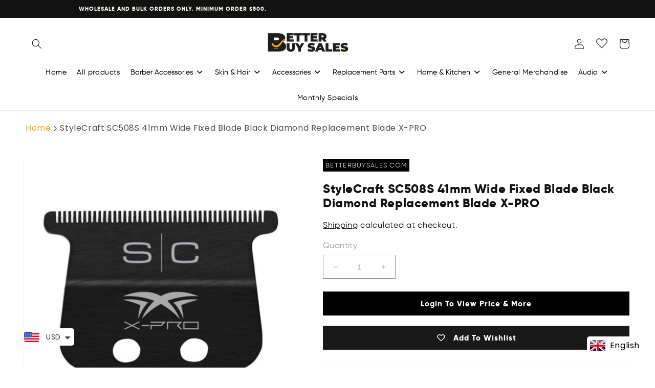

--- FILE ---
content_type: text/html; charset=utf-8
request_url: https://betterbuysales.com/products/stylecraft-sc508s-41mm-wide-fixed-blade-black-diamond-replacement-blade-x-pro
body_size: 31057
content:

<!doctype html>
<html class="no-js" lang="en">
  <head>
    <meta charset="utf-8">
    <meta http-equiv="X-UA-Compatible" content="IE=edge">
    <meta name="viewport" content="width=device-width,initial-scale=1">
    <meta name="theme-color" content="">
    <link rel="canonical" href="https://betterbuysales.com/products/stylecraft-sc508s-41mm-wide-fixed-blade-black-diamond-replacement-blade-x-pro">
    <link rel="preconnect" href="https://cdn.shopify.com" crossorigin><link rel="icon" type="image/png" href="//betterbuysales.com/cdn/shop/files/favicon-09.png?crop=center&height=32&v=1650028192&width=32"><link rel="preconnect" href="https://fonts.shopifycdn.com" crossorigin><title>
      StyleCraft SC508S 41mm Wide Fixed Blade Black Diamond Replacement Blad
 &ndash; betterbuysales.com</title>

    
      <meta name="description" content="Finely polished 41mm wide blade for extreme precision Special Japanese convex and hollow grinding process creates a perfectly balanced blade with superior sharpness Black Diamond finish is rust and corrosion impermeable ">
    

    

<meta property="og:site_name" content="betterbuysales.com">
<meta property="og:url" content="https://betterbuysales.com/products/stylecraft-sc508s-41mm-wide-fixed-blade-black-diamond-replacement-blade-x-pro">
<meta property="og:title" content="StyleCraft SC508S 41mm Wide Fixed Blade Black Diamond Replacement Blad">
<meta property="og:type" content="product">
<meta property="og:description" content="Finely polished 41mm wide blade for extreme precision Special Japanese convex and hollow grinding process creates a perfectly balanced blade with superior sharpness Black Diamond finish is rust and corrosion impermeable "><meta property="og:image" content="http://betterbuysales.com/cdn/shop/products/sc-sc508s.jpg?v=1680802417">
  <meta property="og:image:secure_url" content="https://betterbuysales.com/cdn/shop/products/sc-sc508s.jpg?v=1680802417">
  <meta property="og:image:width" content="600">
  <meta property="og:image:height" content="600"><meta property="og:price:amount" content="18.00">
  <meta property="og:price:currency" content="USD"><meta name="twitter:card" content="summary_large_image">
<meta name="twitter:title" content="StyleCraft SC508S 41mm Wide Fixed Blade Black Diamond Replacement Blad">
<meta name="twitter:description" content="Finely polished 41mm wide blade for extreme precision Special Japanese convex and hollow grinding process creates a perfectly balanced blade with superior sharpness Black Diamond finish is rust and corrosion impermeable ">


    <script src="//betterbuysales.com/cdn/shop/t/5/assets/global.js?v=135116476141006970691689090771" defer="defer"></script>
    <script>window.performance && window.performance.mark && window.performance.mark('shopify.content_for_header.start');</script><meta id="shopify-digital-wallet" name="shopify-digital-wallet" content="/62201757929/digital_wallets/dialog">
<link rel="alternate" type="application/json+oembed" href="https://betterbuysales.com/products/stylecraft-sc508s-41mm-wide-fixed-blade-black-diamond-replacement-blade-x-pro.oembed">
<script async="async" src="/checkouts/internal/preloads.js?locale=en-US"></script>
<script id="shopify-features" type="application/json">{"accessToken":"dcb403028e220c090cf8cb6f7095cda0","betas":["rich-media-storefront-analytics"],"domain":"betterbuysales.com","predictiveSearch":true,"shopId":62201757929,"locale":"en"}</script>
<script>var Shopify = Shopify || {};
Shopify.shop = "betterbuysales-com.myshopify.com";
Shopify.locale = "en";
Shopify.currency = {"active":"USD","rate":"1.0"};
Shopify.country = "US";
Shopify.theme = {"name":"Copy of Dawn [ced-work]","id":136846115049,"schema_name":"Dawn","schema_version":"4.0.0","theme_store_id":887,"role":"main"};
Shopify.theme.handle = "null";
Shopify.theme.style = {"id":null,"handle":null};
Shopify.cdnHost = "betterbuysales.com/cdn";
Shopify.routes = Shopify.routes || {};
Shopify.routes.root = "/";</script>
<script type="module">!function(o){(o.Shopify=o.Shopify||{}).modules=!0}(window);</script>
<script>!function(o){function n(){var o=[];function n(){o.push(Array.prototype.slice.apply(arguments))}return n.q=o,n}var t=o.Shopify=o.Shopify||{};t.loadFeatures=n(),t.autoloadFeatures=n()}(window);</script>
<script id="shop-js-analytics" type="application/json">{"pageType":"product"}</script>
<script defer="defer" async type="module" src="//betterbuysales.com/cdn/shopifycloud/shop-js/modules/v2/client.init-shop-cart-sync_BT-GjEfc.en.esm.js"></script>
<script defer="defer" async type="module" src="//betterbuysales.com/cdn/shopifycloud/shop-js/modules/v2/chunk.common_D58fp_Oc.esm.js"></script>
<script defer="defer" async type="module" src="//betterbuysales.com/cdn/shopifycloud/shop-js/modules/v2/chunk.modal_xMitdFEc.esm.js"></script>
<script type="module">
  await import("//betterbuysales.com/cdn/shopifycloud/shop-js/modules/v2/client.init-shop-cart-sync_BT-GjEfc.en.esm.js");
await import("//betterbuysales.com/cdn/shopifycloud/shop-js/modules/v2/chunk.common_D58fp_Oc.esm.js");
await import("//betterbuysales.com/cdn/shopifycloud/shop-js/modules/v2/chunk.modal_xMitdFEc.esm.js");

  window.Shopify.SignInWithShop?.initShopCartSync?.({"fedCMEnabled":true,"windoidEnabled":true});

</script>
<script>(function() {
  var isLoaded = false;
  function asyncLoad() {
    if (isLoaded) return;
    isLoaded = true;
    var urls = ["https:\/\/wishlisthero-assets.revampco.com\/store-front\/bundle2.js?shop=betterbuysales-com.myshopify.com","https:\/\/cdn.nfcube.com\/6cdd8c3c123c3fed555409948351cd14.js?shop=betterbuysales-com.myshopify.com","https:\/\/cdn.shopify.com\/s\/files\/1\/0449\/2568\/1820\/t\/4\/assets\/booster_currency.js?v=1624978055\u0026shop=betterbuysales-com.myshopify.com"];
    for (var i = 0; i < urls.length; i++) {
      var s = document.createElement('script');
      s.type = 'text/javascript';
      s.async = true;
      s.src = urls[i];
      var x = document.getElementsByTagName('script')[0];
      x.parentNode.insertBefore(s, x);
    }
  };
  if(window.attachEvent) {
    window.attachEvent('onload', asyncLoad);
  } else {
    window.addEventListener('load', asyncLoad, false);
  }
})();</script>
<script id="__st">var __st={"a":62201757929,"offset":-21600,"reqid":"894617f5-ca6f-409f-abf5-8b64e1529594-1769391819","pageurl":"betterbuysales.com\/products\/stylecraft-sc508s-41mm-wide-fixed-blade-black-diamond-replacement-blade-x-pro","u":"19f31bd7ae3c","p":"product","rtyp":"product","rid":8089516310761};</script>
<script>window.ShopifyPaypalV4VisibilityTracking = true;</script>
<script id="form-persister">!function(){'use strict';const t='contact',e='new_comment',n=[[t,t],['blogs',e],['comments',e],[t,'customer']],o='password',r='form_key',c=['recaptcha-v3-token','g-recaptcha-response','h-captcha-response',o],s=()=>{try{return window.sessionStorage}catch{return}},i='__shopify_v',u=t=>t.elements[r],a=function(){const t=[...n].map((([t,e])=>`form[action*='/${t}']:not([data-nocaptcha='true']) input[name='form_type'][value='${e}']`)).join(',');var e;return e=t,()=>e?[...document.querySelectorAll(e)].map((t=>t.form)):[]}();function m(t){const e=u(t);a().includes(t)&&(!e||!e.value)&&function(t){try{if(!s())return;!function(t){const e=s();if(!e)return;const n=u(t);if(!n)return;const o=n.value;o&&e.removeItem(o)}(t);const e=Array.from(Array(32),(()=>Math.random().toString(36)[2])).join('');!function(t,e){u(t)||t.append(Object.assign(document.createElement('input'),{type:'hidden',name:r})),t.elements[r].value=e}(t,e),function(t,e){const n=s();if(!n)return;const r=[...t.querySelectorAll(`input[type='${o}']`)].map((({name:t})=>t)),u=[...c,...r],a={};for(const[o,c]of new FormData(t).entries())u.includes(o)||(a[o]=c);n.setItem(e,JSON.stringify({[i]:1,action:t.action,data:a}))}(t,e)}catch(e){console.error('failed to persist form',e)}}(t)}const f=t=>{if('true'===t.dataset.persistBound)return;const e=function(t,e){const n=function(t){return'function'==typeof t.submit?t.submit:HTMLFormElement.prototype.submit}(t).bind(t);return function(){let t;return()=>{t||(t=!0,(()=>{try{e(),n()}catch(t){(t=>{console.error('form submit failed',t)})(t)}})(),setTimeout((()=>t=!1),250))}}()}(t,(()=>{m(t)}));!function(t,e){if('function'==typeof t.submit&&'function'==typeof e)try{t.submit=e}catch{}}(t,e),t.addEventListener('submit',(t=>{t.preventDefault(),e()})),t.dataset.persistBound='true'};!function(){function t(t){const e=(t=>{const e=t.target;return e instanceof HTMLFormElement?e:e&&e.form})(t);e&&m(e)}document.addEventListener('submit',t),document.addEventListener('DOMContentLoaded',(()=>{const e=a();for(const t of e)f(t);var n;n=document.body,new window.MutationObserver((t=>{for(const e of t)if('childList'===e.type&&e.addedNodes.length)for(const t of e.addedNodes)1===t.nodeType&&'FORM'===t.tagName&&a().includes(t)&&f(t)})).observe(n,{childList:!0,subtree:!0,attributes:!1}),document.removeEventListener('submit',t)}))}()}();</script>
<script integrity="sha256-4kQ18oKyAcykRKYeNunJcIwy7WH5gtpwJnB7kiuLZ1E=" data-source-attribution="shopify.loadfeatures" defer="defer" src="//betterbuysales.com/cdn/shopifycloud/storefront/assets/storefront/load_feature-a0a9edcb.js" crossorigin="anonymous"></script>
<script data-source-attribution="shopify.dynamic_checkout.dynamic.init">var Shopify=Shopify||{};Shopify.PaymentButton=Shopify.PaymentButton||{isStorefrontPortableWallets:!0,init:function(){window.Shopify.PaymentButton.init=function(){};var t=document.createElement("script");t.src="https://betterbuysales.com/cdn/shopifycloud/portable-wallets/latest/portable-wallets.en.js",t.type="module",document.head.appendChild(t)}};
</script>
<script data-source-attribution="shopify.dynamic_checkout.buyer_consent">
  function portableWalletsHideBuyerConsent(e){var t=document.getElementById("shopify-buyer-consent"),n=document.getElementById("shopify-subscription-policy-button");t&&n&&(t.classList.add("hidden"),t.setAttribute("aria-hidden","true"),n.removeEventListener("click",e))}function portableWalletsShowBuyerConsent(e){var t=document.getElementById("shopify-buyer-consent"),n=document.getElementById("shopify-subscription-policy-button");t&&n&&(t.classList.remove("hidden"),t.removeAttribute("aria-hidden"),n.addEventListener("click",e))}window.Shopify?.PaymentButton&&(window.Shopify.PaymentButton.hideBuyerConsent=portableWalletsHideBuyerConsent,window.Shopify.PaymentButton.showBuyerConsent=portableWalletsShowBuyerConsent);
</script>
<script data-source-attribution="shopify.dynamic_checkout.cart.bootstrap">document.addEventListener("DOMContentLoaded",(function(){function t(){return document.querySelector("shopify-accelerated-checkout-cart, shopify-accelerated-checkout")}if(t())Shopify.PaymentButton.init();else{new MutationObserver((function(e,n){t()&&(Shopify.PaymentButton.init(),n.disconnect())})).observe(document.body,{childList:!0,subtree:!0})}}));
</script>
<script id="sections-script" data-sections="main-product,product-recommendations,header,footer" defer="defer" src="//betterbuysales.com/cdn/shop/t/5/compiled_assets/scripts.js?v=4773"></script>
<script>window.performance && window.performance.mark && window.performance.mark('shopify.content_for_header.end');</script>

    <link rel="stylesheet" href="https://cdnjs.cloudflare.com/ajax/libs/font-awesome/5.13.0/css/all.min.css">
    <style data-shopify>
      @font-face {
  font-family: Poppins;
  font-weight: 400;
  font-style: normal;
  font-display: swap;
  src: url("//betterbuysales.com/cdn/fonts/poppins/poppins_n4.0ba78fa5af9b0e1a374041b3ceaadf0a43b41362.woff2") format("woff2"),
       url("//betterbuysales.com/cdn/fonts/poppins/poppins_n4.214741a72ff2596839fc9760ee7a770386cf16ca.woff") format("woff");
}

      @font-face {
  font-family: Poppins;
  font-weight: 700;
  font-style: normal;
  font-display: swap;
  src: url("//betterbuysales.com/cdn/fonts/poppins/poppins_n7.56758dcf284489feb014a026f3727f2f20a54626.woff2") format("woff2"),
       url("//betterbuysales.com/cdn/fonts/poppins/poppins_n7.f34f55d9b3d3205d2cd6f64955ff4b36f0cfd8da.woff") format("woff");
}

      @font-face {
  font-family: Poppins;
  font-weight: 400;
  font-style: italic;
  font-display: swap;
  src: url("//betterbuysales.com/cdn/fonts/poppins/poppins_i4.846ad1e22474f856bd6b81ba4585a60799a9f5d2.woff2") format("woff2"),
       url("//betterbuysales.com/cdn/fonts/poppins/poppins_i4.56b43284e8b52fc64c1fd271f289a39e8477e9ec.woff") format("woff");
}

      @font-face {
  font-family: Poppins;
  font-weight: 700;
  font-style: italic;
  font-display: swap;
  src: url("//betterbuysales.com/cdn/fonts/poppins/poppins_i7.42fd71da11e9d101e1e6c7932199f925f9eea42d.woff2") format("woff2"),
       url("//betterbuysales.com/cdn/fonts/poppins/poppins_i7.ec8499dbd7616004e21155106d13837fff4cf556.woff") format("woff");
}

      @font-face {
  font-family: "Open Sans";
  font-weight: 400;
  font-style: normal;
  font-display: swap;
  src: url("//betterbuysales.com/cdn/fonts/open_sans/opensans_n4.c32e4d4eca5273f6d4ee95ddf54b5bbb75fc9b61.woff2") format("woff2"),
       url("//betterbuysales.com/cdn/fonts/open_sans/opensans_n4.5f3406f8d94162b37bfa232b486ac93ee892406d.woff") format("woff");
}


      :root {
        --font-body-family: Poppins, sans-serif;
        --font-body-style: normal;
        --font-body-weight: 400;

        --font-heading-family: "Open Sans", sans-serif;
        --font-heading-style: normal;
        --font-heading-weight: 400;

        --font-body-scale: 1.0;
        --font-heading-scale: 1.0;

        --color-base-text: 18, 18, 18;
        --color-shadow: 18, 18, 18;
        --color-base-background-1: 255, 255, 255;
        --color-base-background-2: 243, 243, 243;
        --color-base-solid-button-labels: 18, 18, 18;
        --color-base-outline-button-labels: 18, 18, 18;
        --color-base-accent-1: 255, 255, 255;
        --color-base-accent-2: 18, 18, 18;
        --payment-terms-background-color: #ffffff;

        --gradient-base-background-1: #ffffff;
        --gradient-base-background-2: #f3f3f3;
        --gradient-base-accent-1: #ffffff;
        --gradient-base-accent-2: #121212;

        --media-padding: px;
        --media-border-opacity: 0.05;
        --media-border-width: 1px;
        --media-radius: 0px;
        --media-shadow-opacity: 0.0;
        --media-shadow-horizontal-offset: 0px;
        --media-shadow-vertical-offset: 4px;
        --media-shadow-blur-radius: 5px;

        --page-width: 140rem;
        --page-width-margin: 0rem;

        --card-image-padding: 0.0rem;
        --card-corner-radius: 0.0rem;
        --card-text-alignment: left;
        --card-border-width: 0.0rem;
        --card-border-opacity: 0.1;
        --card-shadow-opacity: 0.0;
        --card-shadow-horizontal-offset: 0.0rem;
        --card-shadow-vertical-offset: 0.4rem;
        --card-shadow-blur-radius: 0.5rem;

        --badge-corner-radius: 0.0rem;

        --popup-border-width: 1px;
        --popup-border-opacity: 0.1;
        --popup-corner-radius: 0px;
        --popup-shadow-opacity: 0.0;
        --popup-shadow-horizontal-offset: 0px;
        --popup-shadow-vertical-offset: 4px;
        --popup-shadow-blur-radius: 5px;

        --drawer-border-width: 1px;
        --drawer-border-opacity: 0.1;
        --drawer-shadow-opacity: 0.0;
        --drawer-shadow-horizontal-offset: 0px;
        --drawer-shadow-vertical-offset: 4px;
        --drawer-shadow-blur-radius: 5px;

        --spacing-sections-desktop: 0px;
        --spacing-sections-mobile: 0px;

        --grid-desktop-vertical-spacing: 8px;
        --grid-desktop-horizontal-spacing: 8px;
        --grid-mobile-vertical-spacing: 4px;
        --grid-mobile-horizontal-spacing: 4px;

        --text-boxes-border-opacity: 0.1;
        --text-boxes-border-width: 0px;
        --text-boxes-radius: 0px;
        --text-boxes-shadow-opacity: 0.0;
        --text-boxes-shadow-horizontal-offset: 0px;
        --text-boxes-shadow-vertical-offset: 4px;
        --text-boxes-shadow-blur-radius: 5px;

        --buttons-radius: 0px;
        --buttons-radius-outset: 0px;
        --buttons-border-width: 1px;
        --buttons-border-opacity: 1.0;
        --buttons-shadow-opacity: 0.0;
        --buttons-shadow-horizontal-offset: 0px;
        --buttons-shadow-vertical-offset: 4px;
        --buttons-shadow-blur-radius: 5px;
        --buttons-border-offset: 0px;

        --inputs-radius: 0px;
        --inputs-border-width: 1px;
        --inputs-border-opacity: 0.55;
        --inputs-shadow-opacity: 0.0;
        --inputs-shadow-horizontal-offset: 0px;
        --inputs-margin-offset: 0px;
        --inputs-shadow-vertical-offset: 4px;
        --inputs-shadow-blur-radius: 5px;
        --inputs-radius-outset: 0px;

        --variant-pills-radius: 40px;
        --variant-pills-border-width: 1px;
        --variant-pills-border-opacity: 0.55;
        --variant-pills-shadow-opacity: 0.0;
        --variant-pills-shadow-horizontal-offset: 0px;
        --variant-pills-shadow-vertical-offset: 4px;
        --variant-pills-shadow-blur-radius: 5px;
      }

      *,
      *::before,
      *::after {
        box-sizing: inherit;
      }

      html {
        box-sizing: border-box;
        font-size: calc(var(--font-body-scale) * 62.5%);
        height: 100%;
      }

      body {
        display: grid;
        grid-template-rows: auto auto 1fr auto;
        grid-template-columns: 100%;
        min-height: 100%;
        margin: 0;
        font-size: 1.5rem;
        letter-spacing: 0.06rem;
        line-height: calc(1 + 0.8 / var(--font-body-scale));
        font-family: var(--font-body-family);
        font-style: var(--font-body-style);
        font-weight: var(--font-body-weight);
      }

      @media screen and (min-width: 750px) {
        body {
          font-size: 1.6rem;
        }
      }
    </style>
    <link href="//cdnjs.cloudflare.com/ajax/libs/font-awesome/4.7.0/css/font-awesome.min.css" rel="stylesheet" type="text/css" media="all" />

    <link href="//betterbuysales.com/cdn/shop/t/5/assets/base.css?v=181602460527602669621689090771" rel="stylesheet" type="text/css" media="all" />
      <link href="//betterbuysales.com/cdn/shop/t/5/assets/slick.css?v=18660421708734655121689090771" rel="stylesheet" type="text/css" media="all" />
<link rel="preload" as="font" href="//betterbuysales.com/cdn/fonts/poppins/poppins_n4.0ba78fa5af9b0e1a374041b3ceaadf0a43b41362.woff2" type="font/woff2" crossorigin><link rel="preload" as="font" href="//betterbuysales.com/cdn/fonts/open_sans/opensans_n4.c32e4d4eca5273f6d4ee95ddf54b5bbb75fc9b61.woff2" type="font/woff2" crossorigin><link rel="stylesheet" href="//betterbuysales.com/cdn/shop/t/5/assets/component-predictive-search.css?v=165644661289088488651689090771" media="print" onload="this.media='all'"><script>document.documentElement.className = document.documentElement.className.replace('no-js', 'js');
    if (Shopify.designMode) {
      document.documentElement.classList.add('shopify-design-mode');
    }
    </script>
               <script src="https://ajax.googleapis.com/ajax/libs/jquery/3.5.1/jquery.min.js"></script>
     <script src="//betterbuysales.com/cdn/shop/t/5/assets/slick-plugin.js?v=18270799639888039791689090771" type="text/javascript"></script>

    <script src="//betterbuysales.com/cdn/shop/t/5/assets/quickview.js?v=35647101685904027331689090771" defer="defer"></script>
    <link href="//cdnjs.cloudflare.com/ajax/libs/fancybox/2.1.5/jquery.fancybox.min.css" rel="stylesheet" type="text/css" media="all" />
    <link href="//betterbuysales.com/cdn/shop/t/5/assets/quickview.scss.css?v=171232143277191689991689090771" rel="stylesheet" type="text/css" media="all" />  
    <script>
        
        var content = "\n\u003cdiv class=\"qv-product-images\" style=\"opacity: 0\"\u003e\u003c\/div\u003e\n\u003cdiv class=\"qv-content\"\u003e\n \u003cdiv class=\"holder\"\u003e\n   \u003ch3 class=\"qv-product-title\"\u003e\u003c\/h3\u003e\n   \u003ch4 class=\"qv-product-type\"\u003e\u003c\/h4\u003e\n    \n     \u003ca class=\"button btn-login-price\" href=\"\/account\/login?checkout_url=\/products\/stylecraft-sc508s-41mm-wide-fixed-blade-black-diamond-replacement-blade-x-pro\"\u003eLogin to view price\u003c\/a\u003e\n    \n   \n   \u003ch5 class=\"qv-product-original-price\"\u003e\u003c\/h5\u003e\n   \u003chr \/\u003e\n   \u003cdiv class=\"qv-add-to-cart  disabledbutton \"\u003e\n     \u003cdiv class=\"qv-product-options\"\u003e\u003c\/div\u003e\n     \u003cdiv class=\"quantity\"\u003e\n       \u003cspan\u003eQuantity\u003c\/span\u003e\n       \u003cinput type=\"number\" class=\"qv-quantity only-number-key\" value=\"1\" min=\"1\"\u003e\n     \u003c\/div\u003e\n     \u003cbutton type=\"submit\" class=\"ced-button qv-add-button\" value=\"Add to Cart\"\u003e\n       \u003cspan class=\"ced-link\"\u003e Add to Cart \u003c\/span\u003e\n     \u003cdiv class=\"ced-button-inner\"\u003e  \u003c\/div\u003e \n     \u003c\/button\u003e\n     \u003cdiv class=\"qv-add-to-cart-response\"\u003e\u003c\/div\u003e\n   \u003c\/div\u003e\n  \u003cdiv class=\"qv-product-description\"\u003e\u003c\/div\u003e\n \u003c\/div\u003e\n \u003ca class=\"view-product\" href=\"\"\u003e\u003cspan\u003eView Full Product Details\u003c\/span\u003e\u003c\/a\u003e \n\u003c\/div\u003e\n\u003c!-- \u003cbutton class=\" qv-close\"\u003e\n  \u003csvg xmlns=\"http:\/\/www.w3.org\/2000\/svg\" width=\"24\" height=\"24\" viewBox=\"0 0 24 24\" fill=\"none\" stroke=\"#fff\" stroke-width=\"2\" stroke-linecap=\"round\" stroke-linejoin=\"round\" class=\"feather feather-x-circle\"\u003e\u003ccircle cx=\"12\" cy=\"12\" r=\"10\"\u003e\u003c\/circle\u003e\u003cline x1=\"15\" y1=\"9\" x2=\"9\" y2=\"15\"\u003e\u003c\/line\u003e\u003cline x1=\"9\" y1=\"9\" x2=\"15\" y2=\"15\"\u003e\u003c\/line\u003e\u003c\/svg\u003e\n\u003c\/button\u003e --\u003e\n\n\n\n\n\n\u003c!-- \u003cscript\u003e\n  $('.qv-close').click(function() {\n\t$('.fancybox-wrap').hide();\n    $('.fancybox-overlay').css(\"display\", \"none\");\n})\n  \n\u003c\/script\u003e --\u003e";
    </script>

  
<!-- Font icon for header icons -->
<link href="https://wishlisthero-assets.revampco.com/safe-icons/css/wishlisthero-icons.css" rel="stylesheet"/>
<!-- Style for floating buttons and others -->
<style type="text/css">
    .wishlisthero-floating {
        position: absolute;
          left: auto;
        right: 10px !important; 
        top: 5px;
        z-index: 2;
        border-radius: 100%;
    }
.MuiLink-underlineHover .MuiCardMedia-root{
display:block;

}
#wishlist-hero-add-notification .MuiCardContent-root div{
display:block;
}

 @media(min-width:1300px){
   .product-item__link.product-item__image--margins .wishlisthero-floating{
         left: 50% !important; margin-left: -295px;  
 }
}
    .wishlisthero-floating:hover {
        background-color: rgba(0, 0, 0, 0.05);
    }

    .wishlisthero-floating button {
        font-size: 20px !important;
        width: 35px !important;
        padding: 0.125em 0 0 !important;
    }
.MuiTypography-body2 ,.MuiTypography-body1 ,.MuiTypography-caption ,.MuiTypography-button ,.MuiTypography-h1 ,.MuiTypography-h2 ,.MuiTypography-h3 ,.MuiTypography-h4 ,.MuiTypography-h5 ,.MuiTypography-h6 ,.MuiTypography-subtitle1 ,.MuiTypography-subtitle2 ,.MuiTypography-overline , MuiButton-root{
     font-family: inherit !important; /*Roboto, Helvetica, Arial, sans-serif;*/
}
.MuiTypography-h1 , .MuiTypography-h2 , .MuiTypography-h3 , .MuiTypography-h4 , .MuiTypography-h5 , .MuiTypography-h6 , .MuiButton-root, .MuiCardHeader-title a{
     font-family: ,  !important;
}

    /****************************************************************************************/
    /* For some theme shared view need some spacing */
    /*
    #wishlist-hero-shared-list-view {
  margin-top: 15px;
  margin-bottom: 15px;
}
#wishlist-hero-shared-list-view h1 {
  padding-left: 5px;
}
*/

#wishlisthero-product-page-button-container {
  padding-top: 10px;
}
    /****************************************************************************************/
    /* #wishlisthero-product-page-button-container button {
  padding-left: 1px !important;
} */
    /****************************************************************************************/
    /* Customize the indicator when wishlist has items AND the normal indicator not working */
    .site-header__icon span.wishlist-hero-items-count {
  position: absolute;


  width: 1.7rem;
  height: 1.7rem;
}
    .site-header__icon span.wishlist-hero-items-count.wishlist-hero-items-count-exists {
  display: flex !important;
}
.wishlist-hero-header-icon i.wlh-Icon{
   padding-bottom:inherit !important; 
}/*@media screen and (max-width: 749px) {
.site-header__icon span.wishlist-hero-items-count {

right: -2px;
top: -4.5px;
}
}*/
</style>
<script>window.wishlisthero_cartDotClasses=['wishlist-hero-items-count-text-plain','cart-count-bubble'];</script>
<script>window.wishlisthero_buttonProdPageClasses=['btn product__form--add-to-cart', 'btn','btn--secondary-accent', 'button button--full-width product-form__buttons' , 'custom-wish'];</script>
<script>window.wishlisthero_buttonProdPageFontSize='auto';</script> <script type='text/javascript'>try{
   window.WishListHero_setting = {"ButtonColor":"rgb(0,0,0)","IconColor":"rgba(255, 255, 255, 1)","IconType":"Heart","ButtonTextBeforeAdding":"Add To Wishlist","ButtonTextAfterAdding":"Added To Wishlist","AnimationAfterAddition":"Fade in","ButtonTextAddToCart":"ADD TO CART","ButtonTextOutOfStock":"OUT OF STOCK","ButtonTextAddAllToCart":"ADD ALL TO CART","ButtonTextRemoveAllToCart":"REMOVE ALL FROM WISHLIST","AddedProductNotificationText":"Product added to wishlist successfully","AddedProductToCartNotificationText":"Product added to cart successfully","ViewCartLinkText":"View Cart","SharePopup_TitleText":"Share My wishlist","SharePopup_shareBtnText":"Share","SharePopup_shareHederText":"Share on Social Networks","SharePopup_shareCopyText":"Or copy Wishlist link to share","SharePopup_shareCancelBtnText":"cancel","SharePopup_shareCopyBtnText":"copy","SendEMailPopup_BtnText":"send email","SendEMailPopup_FromText":"From Name","SendEMailPopup_ToText":"To email","SendEMailPopup_BodyText":"Body","SendEMailPopup_SendBtnText":"send","SendEMailPopup_TitleText":"Send My Wislist via Email","AddProductMessageText":"Are you sure you want to add all items to cart ?","RemoveProductMessageText":"Are you sure you want to remove this item from your wishlist ?","RemoveAllProductMessageText":"Are you sure you want to remove all items from your wishlist ?","RemovedProductNotificationText":"Product removed from wishlist successfully","AddAllOutOfStockProductNotificationText":"There seems to have been an issue adding items to cart, please try again later","RemovePopupOkText":"ok","RemovePopup_HeaderText":"ARE YOU SURE?","ViewWishlistText":"View wishlist","EmptyWishlistText":"there are no items in this wishlist","BuyNowButtonText":"Buy Now","BuyNowButtonColor":"rgb(144, 86, 162)","BuyNowTextButtonColor":"rgb(255, 255, 255)","Wishlist_Title":"My Wishlist","WishlistHeaderTitleAlignment":"Left","WishlistProductImageSize":"Normal","PriceColor":"rgb(0, 122, 206)","HeaderFontSize":"30","PriceFontSize":"18","ProductNameFontSize":"16","LaunchPointType":"header_menu","DisplayWishlistAs":"seprate_page","DisplayButtonAs":"button_with_icon","PopupSize":"md","HideAddToCartButton":false,"NoRedirectAfterAddToCart":false,"DisableGuestCustomer":true,"LoginPopupContent":"Please login to save your wishlist across devices.","LoginPopupLoginBtnText":"Login","LoginPopupContentFontSize":"20","NotificationPopupPosition":"right","WishlistButtonTextColor":"rgba(255,255,255,1)","EnableRemoveFromWishlistAfterAddButtonText":"Remove From Wishlist","_id":"624d35bc7052b45a3521d68b","EnableCollection":true,"EnableShare":false,"RemovePowerBy":false,"EnableFBPixel":false,"DisapleApp":false,"FloatPointPossition":"bottom_right","HeartStateToggle":true,"HeaderMenuItemsIndicator":true,"EnableRemoveFromWishlistAfterAdd":true,"Shop":"betterbuysales-com.myshopify.com","shop":"betterbuysales-com.myshopify.com","Status":"Active","Plan":"FREE"};  
  }catch(e){ console.error('Error loading config',e); } </script>

<script src="https://cdn.jsdelivr.net/npm/arrive@2.4.1/src/arrive.min.js"></script>
<script type="text/javascript">
document.arrive(".wishlist-hero-custom-button", function (wishlistButton) {
var ev = new CustomEvent("wishlist-hero-add-to-custom-element", {
detail: wishlistButton,
});
document.dispatchEvent(ev);
});
</script>
<!-- BEGIN app block: shopify://apps/uplinkly-language-translate/blocks/language-translate/56a854bb-67ff-48c6-ba58-9185b4505de7 -->
    <script src="https://language-translate.uplinkly-static.com/public/language-translate/betterbuysales-com.myshopify.com/language-translate.js?t=1654575165.643289" async="async" defer="defer"></script>


<!-- END app block --><script src="https://cdn.shopify.com/extensions/a9a32278-85fd-435d-a2e4-15afbc801656/nova-multi-currency-converter-1/assets/nova-cur-app-embed.js" type="text/javascript" defer="defer"></script>
<link href="https://cdn.shopify.com/extensions/a9a32278-85fd-435d-a2e4-15afbc801656/nova-multi-currency-converter-1/assets/nova-cur.css" rel="stylesheet" type="text/css" media="all">
<link href="https://monorail-edge.shopifysvc.com" rel="dns-prefetch">
<script>(function(){if ("sendBeacon" in navigator && "performance" in window) {try {var session_token_from_headers = performance.getEntriesByType('navigation')[0].serverTiming.find(x => x.name == '_s').description;} catch {var session_token_from_headers = undefined;}var session_cookie_matches = document.cookie.match(/_shopify_s=([^;]*)/);var session_token_from_cookie = session_cookie_matches && session_cookie_matches.length === 2 ? session_cookie_matches[1] : "";var session_token = session_token_from_headers || session_token_from_cookie || "";function handle_abandonment_event(e) {var entries = performance.getEntries().filter(function(entry) {return /monorail-edge.shopifysvc.com/.test(entry.name);});if (!window.abandonment_tracked && entries.length === 0) {window.abandonment_tracked = true;var currentMs = Date.now();var navigation_start = performance.timing.navigationStart;var payload = {shop_id: 62201757929,url: window.location.href,navigation_start,duration: currentMs - navigation_start,session_token,page_type: "product"};window.navigator.sendBeacon("https://monorail-edge.shopifysvc.com/v1/produce", JSON.stringify({schema_id: "online_store_buyer_site_abandonment/1.1",payload: payload,metadata: {event_created_at_ms: currentMs,event_sent_at_ms: currentMs}}));}}window.addEventListener('pagehide', handle_abandonment_event);}}());</script>
<script id="web-pixels-manager-setup">(function e(e,d,r,n,o){if(void 0===o&&(o={}),!Boolean(null===(a=null===(i=window.Shopify)||void 0===i?void 0:i.analytics)||void 0===a?void 0:a.replayQueue)){var i,a;window.Shopify=window.Shopify||{};var t=window.Shopify;t.analytics=t.analytics||{};var s=t.analytics;s.replayQueue=[],s.publish=function(e,d,r){return s.replayQueue.push([e,d,r]),!0};try{self.performance.mark("wpm:start")}catch(e){}var l=function(){var e={modern:/Edge?\/(1{2}[4-9]|1[2-9]\d|[2-9]\d{2}|\d{4,})\.\d+(\.\d+|)|Firefox\/(1{2}[4-9]|1[2-9]\d|[2-9]\d{2}|\d{4,})\.\d+(\.\d+|)|Chrom(ium|e)\/(9{2}|\d{3,})\.\d+(\.\d+|)|(Maci|X1{2}).+ Version\/(15\.\d+|(1[6-9]|[2-9]\d|\d{3,})\.\d+)([,.]\d+|)( \(\w+\)|)( Mobile\/\w+|) Safari\/|Chrome.+OPR\/(9{2}|\d{3,})\.\d+\.\d+|(CPU[ +]OS|iPhone[ +]OS|CPU[ +]iPhone|CPU IPhone OS|CPU iPad OS)[ +]+(15[._]\d+|(1[6-9]|[2-9]\d|\d{3,})[._]\d+)([._]\d+|)|Android:?[ /-](13[3-9]|1[4-9]\d|[2-9]\d{2}|\d{4,})(\.\d+|)(\.\d+|)|Android.+Firefox\/(13[5-9]|1[4-9]\d|[2-9]\d{2}|\d{4,})\.\d+(\.\d+|)|Android.+Chrom(ium|e)\/(13[3-9]|1[4-9]\d|[2-9]\d{2}|\d{4,})\.\d+(\.\d+|)|SamsungBrowser\/([2-9]\d|\d{3,})\.\d+/,legacy:/Edge?\/(1[6-9]|[2-9]\d|\d{3,})\.\d+(\.\d+|)|Firefox\/(5[4-9]|[6-9]\d|\d{3,})\.\d+(\.\d+|)|Chrom(ium|e)\/(5[1-9]|[6-9]\d|\d{3,})\.\d+(\.\d+|)([\d.]+$|.*Safari\/(?![\d.]+ Edge\/[\d.]+$))|(Maci|X1{2}).+ Version\/(10\.\d+|(1[1-9]|[2-9]\d|\d{3,})\.\d+)([,.]\d+|)( \(\w+\)|)( Mobile\/\w+|) Safari\/|Chrome.+OPR\/(3[89]|[4-9]\d|\d{3,})\.\d+\.\d+|(CPU[ +]OS|iPhone[ +]OS|CPU[ +]iPhone|CPU IPhone OS|CPU iPad OS)[ +]+(10[._]\d+|(1[1-9]|[2-9]\d|\d{3,})[._]\d+)([._]\d+|)|Android:?[ /-](13[3-9]|1[4-9]\d|[2-9]\d{2}|\d{4,})(\.\d+|)(\.\d+|)|Mobile Safari.+OPR\/([89]\d|\d{3,})\.\d+\.\d+|Android.+Firefox\/(13[5-9]|1[4-9]\d|[2-9]\d{2}|\d{4,})\.\d+(\.\d+|)|Android.+Chrom(ium|e)\/(13[3-9]|1[4-9]\d|[2-9]\d{2}|\d{4,})\.\d+(\.\d+|)|Android.+(UC? ?Browser|UCWEB|U3)[ /]?(15\.([5-9]|\d{2,})|(1[6-9]|[2-9]\d|\d{3,})\.\d+)\.\d+|SamsungBrowser\/(5\.\d+|([6-9]|\d{2,})\.\d+)|Android.+MQ{2}Browser\/(14(\.(9|\d{2,})|)|(1[5-9]|[2-9]\d|\d{3,})(\.\d+|))(\.\d+|)|K[Aa][Ii]OS\/(3\.\d+|([4-9]|\d{2,})\.\d+)(\.\d+|)/},d=e.modern,r=e.legacy,n=navigator.userAgent;return n.match(d)?"modern":n.match(r)?"legacy":"unknown"}(),u="modern"===l?"modern":"legacy",c=(null!=n?n:{modern:"",legacy:""})[u],f=function(e){return[e.baseUrl,"/wpm","/b",e.hashVersion,"modern"===e.buildTarget?"m":"l",".js"].join("")}({baseUrl:d,hashVersion:r,buildTarget:u}),m=function(e){var d=e.version,r=e.bundleTarget,n=e.surface,o=e.pageUrl,i=e.monorailEndpoint;return{emit:function(e){var a=e.status,t=e.errorMsg,s=(new Date).getTime(),l=JSON.stringify({metadata:{event_sent_at_ms:s},events:[{schema_id:"web_pixels_manager_load/3.1",payload:{version:d,bundle_target:r,page_url:o,status:a,surface:n,error_msg:t},metadata:{event_created_at_ms:s}}]});if(!i)return console&&console.warn&&console.warn("[Web Pixels Manager] No Monorail endpoint provided, skipping logging."),!1;try{return self.navigator.sendBeacon.bind(self.navigator)(i,l)}catch(e){}var u=new XMLHttpRequest;try{return u.open("POST",i,!0),u.setRequestHeader("Content-Type","text/plain"),u.send(l),!0}catch(e){return console&&console.warn&&console.warn("[Web Pixels Manager] Got an unhandled error while logging to Monorail."),!1}}}}({version:r,bundleTarget:l,surface:e.surface,pageUrl:self.location.href,monorailEndpoint:e.monorailEndpoint});try{o.browserTarget=l,function(e){var d=e.src,r=e.async,n=void 0===r||r,o=e.onload,i=e.onerror,a=e.sri,t=e.scriptDataAttributes,s=void 0===t?{}:t,l=document.createElement("script"),u=document.querySelector("head"),c=document.querySelector("body");if(l.async=n,l.src=d,a&&(l.integrity=a,l.crossOrigin="anonymous"),s)for(var f in s)if(Object.prototype.hasOwnProperty.call(s,f))try{l.dataset[f]=s[f]}catch(e){}if(o&&l.addEventListener("load",o),i&&l.addEventListener("error",i),u)u.appendChild(l);else{if(!c)throw new Error("Did not find a head or body element to append the script");c.appendChild(l)}}({src:f,async:!0,onload:function(){if(!function(){var e,d;return Boolean(null===(d=null===(e=window.Shopify)||void 0===e?void 0:e.analytics)||void 0===d?void 0:d.initialized)}()){var d=window.webPixelsManager.init(e)||void 0;if(d){var r=window.Shopify.analytics;r.replayQueue.forEach((function(e){var r=e[0],n=e[1],o=e[2];d.publishCustomEvent(r,n,o)})),r.replayQueue=[],r.publish=d.publishCustomEvent,r.visitor=d.visitor,r.initialized=!0}}},onerror:function(){return m.emit({status:"failed",errorMsg:"".concat(f," has failed to load")})},sri:function(e){var d=/^sha384-[A-Za-z0-9+/=]+$/;return"string"==typeof e&&d.test(e)}(c)?c:"",scriptDataAttributes:o}),m.emit({status:"loading"})}catch(e){m.emit({status:"failed",errorMsg:(null==e?void 0:e.message)||"Unknown error"})}}})({shopId: 62201757929,storefrontBaseUrl: "https://betterbuysales.com",extensionsBaseUrl: "https://extensions.shopifycdn.com/cdn/shopifycloud/web-pixels-manager",monorailEndpoint: "https://monorail-edge.shopifysvc.com/unstable/produce_batch",surface: "storefront-renderer",enabledBetaFlags: ["2dca8a86"],webPixelsConfigList: [{"id":"shopify-app-pixel","configuration":"{}","eventPayloadVersion":"v1","runtimeContext":"STRICT","scriptVersion":"0450","apiClientId":"shopify-pixel","type":"APP","privacyPurposes":["ANALYTICS","MARKETING"]},{"id":"shopify-custom-pixel","eventPayloadVersion":"v1","runtimeContext":"LAX","scriptVersion":"0450","apiClientId":"shopify-pixel","type":"CUSTOM","privacyPurposes":["ANALYTICS","MARKETING"]}],isMerchantRequest: false,initData: {"shop":{"name":"betterbuysales.com","paymentSettings":{"currencyCode":"USD"},"myshopifyDomain":"betterbuysales-com.myshopify.com","countryCode":"US","storefrontUrl":"https:\/\/betterbuysales.com"},"customer":null,"cart":null,"checkout":null,"productVariants":[{"price":{"amount":18.0,"currencyCode":"USD"},"product":{"title":"StyleCraft SC508S 41mm Wide Fixed Blade Black Diamond Replacement Blade X-PRO","vendor":"betterbuysales.com","id":"8089516310761","untranslatedTitle":"StyleCraft SC508S 41mm Wide Fixed Blade Black Diamond Replacement Blade X-PRO","url":"\/products\/stylecraft-sc508s-41mm-wide-fixed-blade-black-diamond-replacement-blade-x-pro","type":""},"id":"44569997476073","image":{"src":"\/\/betterbuysales.com\/cdn\/shop\/products\/sc-sc508s.jpg?v=1680802417"},"sku":"StyleCraft SC508S","title":"Default Title","untranslatedTitle":"Default Title"}],"purchasingCompany":null},},"https://betterbuysales.com/cdn","fcfee988w5aeb613cpc8e4bc33m6693e112",{"modern":"","legacy":""},{"shopId":"62201757929","storefrontBaseUrl":"https:\/\/betterbuysales.com","extensionBaseUrl":"https:\/\/extensions.shopifycdn.com\/cdn\/shopifycloud\/web-pixels-manager","surface":"storefront-renderer","enabledBetaFlags":"[\"2dca8a86\"]","isMerchantRequest":"false","hashVersion":"fcfee988w5aeb613cpc8e4bc33m6693e112","publish":"custom","events":"[[\"page_viewed\",{}],[\"product_viewed\",{\"productVariant\":{\"price\":{\"amount\":18.0,\"currencyCode\":\"USD\"},\"product\":{\"title\":\"StyleCraft SC508S 41mm Wide Fixed Blade Black Diamond Replacement Blade X-PRO\",\"vendor\":\"betterbuysales.com\",\"id\":\"8089516310761\",\"untranslatedTitle\":\"StyleCraft SC508S 41mm Wide Fixed Blade Black Diamond Replacement Blade X-PRO\",\"url\":\"\/products\/stylecraft-sc508s-41mm-wide-fixed-blade-black-diamond-replacement-blade-x-pro\",\"type\":\"\"},\"id\":\"44569997476073\",\"image\":{\"src\":\"\/\/betterbuysales.com\/cdn\/shop\/products\/sc-sc508s.jpg?v=1680802417\"},\"sku\":\"StyleCraft SC508S\",\"title\":\"Default Title\",\"untranslatedTitle\":\"Default Title\"}}]]"});</script><script>
  window.ShopifyAnalytics = window.ShopifyAnalytics || {};
  window.ShopifyAnalytics.meta = window.ShopifyAnalytics.meta || {};
  window.ShopifyAnalytics.meta.currency = 'USD';
  var meta = {"product":{"id":8089516310761,"gid":"gid:\/\/shopify\/Product\/8089516310761","vendor":"betterbuysales.com","type":"","handle":"stylecraft-sc508s-41mm-wide-fixed-blade-black-diamond-replacement-blade-x-pro","variants":[{"id":44569997476073,"price":1800,"name":"StyleCraft SC508S 41mm Wide Fixed Blade Black Diamond Replacement Blade X-PRO","public_title":null,"sku":"StyleCraft SC508S"}],"remote":false},"page":{"pageType":"product","resourceType":"product","resourceId":8089516310761,"requestId":"894617f5-ca6f-409f-abf5-8b64e1529594-1769391819"}};
  for (var attr in meta) {
    window.ShopifyAnalytics.meta[attr] = meta[attr];
  }
</script>
<script class="analytics">
  (function () {
    var customDocumentWrite = function(content) {
      var jquery = null;

      if (window.jQuery) {
        jquery = window.jQuery;
      } else if (window.Checkout && window.Checkout.$) {
        jquery = window.Checkout.$;
      }

      if (jquery) {
        jquery('body').append(content);
      }
    };

    var hasLoggedConversion = function(token) {
      if (token) {
        return document.cookie.indexOf('loggedConversion=' + token) !== -1;
      }
      return false;
    }

    var setCookieIfConversion = function(token) {
      if (token) {
        var twoMonthsFromNow = new Date(Date.now());
        twoMonthsFromNow.setMonth(twoMonthsFromNow.getMonth() + 2);

        document.cookie = 'loggedConversion=' + token + '; expires=' + twoMonthsFromNow;
      }
    }

    var trekkie = window.ShopifyAnalytics.lib = window.trekkie = window.trekkie || [];
    if (trekkie.integrations) {
      return;
    }
    trekkie.methods = [
      'identify',
      'page',
      'ready',
      'track',
      'trackForm',
      'trackLink'
    ];
    trekkie.factory = function(method) {
      return function() {
        var args = Array.prototype.slice.call(arguments);
        args.unshift(method);
        trekkie.push(args);
        return trekkie;
      };
    };
    for (var i = 0; i < trekkie.methods.length; i++) {
      var key = trekkie.methods[i];
      trekkie[key] = trekkie.factory(key);
    }
    trekkie.load = function(config) {
      trekkie.config = config || {};
      trekkie.config.initialDocumentCookie = document.cookie;
      var first = document.getElementsByTagName('script')[0];
      var script = document.createElement('script');
      script.type = 'text/javascript';
      script.onerror = function(e) {
        var scriptFallback = document.createElement('script');
        scriptFallback.type = 'text/javascript';
        scriptFallback.onerror = function(error) {
                var Monorail = {
      produce: function produce(monorailDomain, schemaId, payload) {
        var currentMs = new Date().getTime();
        var event = {
          schema_id: schemaId,
          payload: payload,
          metadata: {
            event_created_at_ms: currentMs,
            event_sent_at_ms: currentMs
          }
        };
        return Monorail.sendRequest("https://" + monorailDomain + "/v1/produce", JSON.stringify(event));
      },
      sendRequest: function sendRequest(endpointUrl, payload) {
        // Try the sendBeacon API
        if (window && window.navigator && typeof window.navigator.sendBeacon === 'function' && typeof window.Blob === 'function' && !Monorail.isIos12()) {
          var blobData = new window.Blob([payload], {
            type: 'text/plain'
          });

          if (window.navigator.sendBeacon(endpointUrl, blobData)) {
            return true;
          } // sendBeacon was not successful

        } // XHR beacon

        var xhr = new XMLHttpRequest();

        try {
          xhr.open('POST', endpointUrl);
          xhr.setRequestHeader('Content-Type', 'text/plain');
          xhr.send(payload);
        } catch (e) {
          console.log(e);
        }

        return false;
      },
      isIos12: function isIos12() {
        return window.navigator.userAgent.lastIndexOf('iPhone; CPU iPhone OS 12_') !== -1 || window.navigator.userAgent.lastIndexOf('iPad; CPU OS 12_') !== -1;
      }
    };
    Monorail.produce('monorail-edge.shopifysvc.com',
      'trekkie_storefront_load_errors/1.1',
      {shop_id: 62201757929,
      theme_id: 136846115049,
      app_name: "storefront",
      context_url: window.location.href,
      source_url: "//betterbuysales.com/cdn/s/trekkie.storefront.8d95595f799fbf7e1d32231b9a28fd43b70c67d3.min.js"});

        };
        scriptFallback.async = true;
        scriptFallback.src = '//betterbuysales.com/cdn/s/trekkie.storefront.8d95595f799fbf7e1d32231b9a28fd43b70c67d3.min.js';
        first.parentNode.insertBefore(scriptFallback, first);
      };
      script.async = true;
      script.src = '//betterbuysales.com/cdn/s/trekkie.storefront.8d95595f799fbf7e1d32231b9a28fd43b70c67d3.min.js';
      first.parentNode.insertBefore(script, first);
    };
    trekkie.load(
      {"Trekkie":{"appName":"storefront","development":false,"defaultAttributes":{"shopId":62201757929,"isMerchantRequest":null,"themeId":136846115049,"themeCityHash":"9828142167188498227","contentLanguage":"en","currency":"USD","eventMetadataId":"43fc0e3e-3c24-4651-81f2-c2cb9e53e273"},"isServerSideCookieWritingEnabled":true,"monorailRegion":"shop_domain","enabledBetaFlags":["65f19447"]},"Session Attribution":{},"S2S":{"facebookCapiEnabled":false,"source":"trekkie-storefront-renderer","apiClientId":580111}}
    );

    var loaded = false;
    trekkie.ready(function() {
      if (loaded) return;
      loaded = true;

      window.ShopifyAnalytics.lib = window.trekkie;

      var originalDocumentWrite = document.write;
      document.write = customDocumentWrite;
      try { window.ShopifyAnalytics.merchantGoogleAnalytics.call(this); } catch(error) {};
      document.write = originalDocumentWrite;

      window.ShopifyAnalytics.lib.page(null,{"pageType":"product","resourceType":"product","resourceId":8089516310761,"requestId":"894617f5-ca6f-409f-abf5-8b64e1529594-1769391819","shopifyEmitted":true});

      var match = window.location.pathname.match(/checkouts\/(.+)\/(thank_you|post_purchase)/)
      var token = match? match[1]: undefined;
      if (!hasLoggedConversion(token)) {
        setCookieIfConversion(token);
        window.ShopifyAnalytics.lib.track("Viewed Product",{"currency":"USD","variantId":44569997476073,"productId":8089516310761,"productGid":"gid:\/\/shopify\/Product\/8089516310761","name":"StyleCraft SC508S 41mm Wide Fixed Blade Black Diamond Replacement Blade X-PRO","price":"18.00","sku":"StyleCraft SC508S","brand":"betterbuysales.com","variant":null,"category":"","nonInteraction":true,"remote":false},undefined,undefined,{"shopifyEmitted":true});
      window.ShopifyAnalytics.lib.track("monorail:\/\/trekkie_storefront_viewed_product\/1.1",{"currency":"USD","variantId":44569997476073,"productId":8089516310761,"productGid":"gid:\/\/shopify\/Product\/8089516310761","name":"StyleCraft SC508S 41mm Wide Fixed Blade Black Diamond Replacement Blade X-PRO","price":"18.00","sku":"StyleCraft SC508S","brand":"betterbuysales.com","variant":null,"category":"","nonInteraction":true,"remote":false,"referer":"https:\/\/betterbuysales.com\/products\/stylecraft-sc508s-41mm-wide-fixed-blade-black-diamond-replacement-blade-x-pro"});
      }
    });


        var eventsListenerScript = document.createElement('script');
        eventsListenerScript.async = true;
        eventsListenerScript.src = "//betterbuysales.com/cdn/shopifycloud/storefront/assets/shop_events_listener-3da45d37.js";
        document.getElementsByTagName('head')[0].appendChild(eventsListenerScript);

})();</script>
<script
  defer
  src="https://betterbuysales.com/cdn/shopifycloud/perf-kit/shopify-perf-kit-3.0.4.min.js"
  data-application="storefront-renderer"
  data-shop-id="62201757929"
  data-render-region="gcp-us-east1"
  data-page-type="product"
  data-theme-instance-id="136846115049"
  data-theme-name="Dawn"
  data-theme-version="4.0.0"
  data-monorail-region="shop_domain"
  data-resource-timing-sampling-rate="10"
  data-shs="true"
  data-shs-beacon="true"
  data-shs-export-with-fetch="true"
  data-shs-logs-sample-rate="1"
  data-shs-beacon-endpoint="https://betterbuysales.com/api/collect"
></script>
</head>
  <link href="//betterbuysales.com/cdn/shop/t/5/assets/ced-custom.css?v=163358553508977534271689175162" rel="stylesheet" type="text/css" media="all" />
  <body class="gradient template-product">
    <a class="skip-to-content-link button visually-hidden" href="#MainContent">
      Skip to content
    </a>

    <div id="shopify-section-announcement-bar" class="shopify-section"><div class="announcement-bar color-accent-2 gradient" role="region" aria-label="Announcement" ><p class="announcement-bar__message h5">
                WHOLESALE AND BULK ORDERS ONLY. MINIMUM ORDER $500.
</p></div>
</div>
    <div id="shopify-section-header" class="shopify-section section-header"><link rel="stylesheet" href="//betterbuysales.com/cdn/shop/t/5/assets/component-list-menu.css?v=129267058877082496571689090771" media="print" onload="this.media='all'">
<link rel="stylesheet" href="//betterbuysales.com/cdn/shop/t/5/assets/component-search.css?v=96455689198851321781689090771" media="print" onload="this.media='all'">
<link rel="stylesheet" href="//betterbuysales.com/cdn/shop/t/5/assets/component-menu-drawer.css?v=126731818748055994231689090771" media="print" onload="this.media='all'">
<link rel="stylesheet" href="//betterbuysales.com/cdn/shop/t/5/assets/component-cart-notification.css?v=107019900565326663291689090771" media="print" onload="this.media='all'">
<link rel="stylesheet" href="//betterbuysales.com/cdn/shop/t/5/assets/component-cart-items.css?v=35224266443739369591689090771" media="print" onload="this.media='all'"><link rel="stylesheet" href="//betterbuysales.com/cdn/shop/t/5/assets/component-price.css?v=112673864592427438181689090771" media="print" onload="this.media='all'">
  <link rel="stylesheet" href="//betterbuysales.com/cdn/shop/t/5/assets/component-loading-overlay.css?v=167310470843593579841689090771" media="print" onload="this.media='all'"><link href="//betterbuysales.com/cdn/shop/t/5/assets/mega-header.css?v=98529134130882866641689090771" rel="stylesheet" type="text/css" media="all" />
<noscript><link href="//betterbuysales.com/cdn/shop/t/5/assets/component-list-menu.css?v=129267058877082496571689090771" rel="stylesheet" type="text/css" media="all" /></noscript>
<noscript><link href="//betterbuysales.com/cdn/shop/t/5/assets/component-search.css?v=96455689198851321781689090771" rel="stylesheet" type="text/css" media="all" /></noscript>
<noscript><link href="//betterbuysales.com/cdn/shop/t/5/assets/component-menu-drawer.css?v=126731818748055994231689090771" rel="stylesheet" type="text/css" media="all" /></noscript>
<noscript><link href="//betterbuysales.com/cdn/shop/t/5/assets/component-cart-notification.css?v=107019900565326663291689090771" rel="stylesheet" type="text/css" media="all" /></noscript>
<noscript><link href="//betterbuysales.com/cdn/shop/t/5/assets/component-cart-items.css?v=35224266443739369591689090771" rel="stylesheet" type="text/css" media="all" /></noscript>

<style>
  header-drawer {
    justify-self: start;
    margin-left: -1.2rem;
  }

  @media screen and (min-width: 990px) {
    header-drawer {
      display: none;
    }
  }

  .menu-drawer-container {
    display: flex;
  }

  .list-menu {
    list-style: none;
    padding: 0;
    margin: 0;
  }

  .list-menu--inline {
    display: inline-flex;
    flex-wrap: wrap;
  }

  summary.list-menu__item {
    padding-right: 2.7rem;
  }

  .list-menu__item {
    position:relative;
    display: flex;
    align-items: center;
    line-height: calc(1 + 0.3 / var(--font-body-scale));
  }

  .list-menu__item--link {
    text-decoration: none;
    padding-bottom: 1rem;
    padding-top: 1rem;
    line-height: calc(1 + 0.8 / var(--font-body-scale));
  }
/*  mycss  */
 
/*   .megaDrawer:hover .drawerbtn {
    color: #73b7cc;
} */
  @media screen and (min-width: 750px) {
    .list-menu__item--link {
      padding-bottom: 0.5rem;
      padding-top: 0.5rem;
    }
  }
</style><style data-shopify>.section-header {
    margin-bottom: 0px;
  }

  @media screen and (min-width: 750px) {
    .section-header {
      margin-bottom: 0px;
    }
  }</style><script src="//betterbuysales.com/cdn/shop/t/5/assets/details-disclosure.js?v=93827620636443844781689090771" defer="defer"></script>
<script src="//betterbuysales.com/cdn/shop/t/5/assets/details-modal.js?v=4511761896672669691689090771" defer="defer"></script>
<script src="//betterbuysales.com/cdn/shop/t/5/assets/cart-notification.js?v=110464945634282900951689090771" defer="defer"></script>

<svg xmlns="http://www.w3.org/2000/svg" class="hidden">
  <symbol id="icon-search" viewbox="0 0 18 19" fill="none">
    <path fill-rule="evenodd" clip-rule="evenodd" d="M11.03 11.68A5.784 5.784 0 112.85 3.5a5.784 5.784 0 018.18 8.18zm.26 1.12a6.78 6.78 0 11.72-.7l5.4 5.4a.5.5 0 11-.71.7l-5.41-5.4z" fill="currentColor"/>
  </symbol>

  <symbol id="icon-close" class="icon icon-close" fill="none" viewBox="0 0 18 17">
    <path d="M.865 15.978a.5.5 0 00.707.707l7.433-7.431 7.579 7.282a.501.501 0 00.846-.37.5.5 0 00-.153-.351L9.712 8.546l7.417-7.416a.5.5 0 10-.707-.708L8.991 7.853 1.413.573a.5.5 0 10-.693.72l7.563 7.268-7.418 7.417z" fill="currentColor">
  </symbol>
</svg>
<sticky-header class="header-wrapper color-background-1 gradient header-wrapper--border-bottom">
  <header class="header header--top-center page-width header--has-menu"><header-drawer data-breakpoint="tablet">
        <details id="Details-menu-drawer-container" class="menu-drawer-container">
          <summary class="header__icon header__icon--menu header__icon--summary link focus-inset" aria-label="Menu">
            <span>
              <svg xmlns="http://www.w3.org/2000/svg" aria-hidden="true" focusable="false" role="presentation" class="icon icon-hamburger" fill="none" viewBox="0 0 18 16">
  <path d="M1 .5a.5.5 0 100 1h15.71a.5.5 0 000-1H1zM.5 8a.5.5 0 01.5-.5h15.71a.5.5 0 010 1H1A.5.5 0 01.5 8zm0 7a.5.5 0 01.5-.5h15.71a.5.5 0 010 1H1a.5.5 0 01-.5-.5z" fill="currentColor">
</svg>

              <svg xmlns="http://www.w3.org/2000/svg" aria-hidden="true" focusable="false" role="presentation" class="icon icon-close" fill="none" viewBox="0 0 18 17">
  <path d="M.865 15.978a.5.5 0 00.707.707l7.433-7.431 7.579 7.282a.501.501 0 00.846-.37.5.5 0 00-.153-.351L9.712 8.546l7.417-7.416a.5.5 0 10-.707-.708L8.991 7.853 1.413.573a.5.5 0 10-.693.72l7.563 7.268-7.418 7.417z" fill="currentColor">
</svg>

            </span>
          </summary>
          <div id="menu-drawer" class="menu-drawer motion-reduce" tabindex="-1">
            <div class="menu-drawer__inner-container">
              <div class="menu-drawer__navigation-container">
                <!----================================================--->
                <nav class="megaContainer--tablet">
                <div class="megaHeader megaHeader--tablet">
                
                
                
                <a class="megaA" href="/" style="width: 100%; text-align: left;">Home</a>
                
                
                
                
                <div class="megaDrawer" style="width: 100%;">
                
                <a class="drawerbtn megaA" href="/collections/all" style="width: 100%; justify-content: space-between;">All products</a>
                
                </div>

                
                
                
                
                <div class="megaDrawer" style="width: 100%;">
                
                <label for="megaDrawerInput--2" class="drawerbtn drawerbtn--tablet" style="width: 100%; justify-content: space-between;">
                Barber Accessories
                
                <svg viewBox="0 0 10 10" class="svgDd megaSvg" data-svg="svgDd--2">
                <path d="M5,6 L5,6 L2,3 L5,6 L5,6 L8,3" />
                </svg>
                <svg viewBox="0 0 10 10" class="svgClose megaSvg" data-svg="svgClose--2">
                <path d="M2,2 L5,5 L8,8 L5,5 L8,2 L2,8" />
                </svg>
                
                </label>
                <input type="checkbox" id="megaDrawerInput--2" onclick="checkInput(this)" data-input="2">
                <div class="megaDrawerContent--tablet">
                
                <div class="megaDrawerHeader megaDrawerHeader--tablet" style="background-color: #ededed">
                <h2>Barber Accessories</h2>
                </div>
                
                <div class="megaDrawerWrapper--tablet">
                
                <div class="megaLinkContainer" style="flex-direction: column; width: 100%;">
                
                <div class="megaLinkBox--tablet"  style="padding: 0 5%" >
                

                <a class="megaLink" href="/collections/clipper">Clippers</a>
                
                <div class="childLinkContainer">
                
                </div>
                </div>
                
                <div class="megaLinkBox--tablet"  style="padding: 0 5%" >
                

                <a class="megaLink" href="/collections/trimmers">Trimmers</a>
                
                <div class="childLinkContainer">
                
                </div>
                </div>
                
                <div class="megaLinkBox--tablet"  style="padding: 0 5%" >
                

                <a class="megaLink" href="/collections/shavers">Shavers</a>
                
                <div class="childLinkContainer">
                
                </div>
                </div>
                
                <div class="megaLinkBox--tablet"  style="padding: 0 5%" >
                

                <a class="megaLink" href="/collections/massagers">Massagers</a>
                
                <div class="childLinkContainer">
                
                </div>
                </div>
                
                </div>
                
                </div>
                </div>
                
                </div>

                
                
                
                
                <div class="megaDrawer" style="width: 100%;">
                
                <label for="megaDrawerInput--3" class="drawerbtn drawerbtn--tablet" style="width: 100%; justify-content: space-between;">
                Skin & Hair
                
                <svg viewBox="0 0 10 10" class="svgDd megaSvg" data-svg="svgDd--3">
                <path d="M5,6 L5,6 L2,3 L5,6 L5,6 L8,3" />
                </svg>
                <svg viewBox="0 0 10 10" class="svgClose megaSvg" data-svg="svgClose--3">
                <path d="M2,2 L5,5 L8,8 L5,5 L8,2 L2,8" />
                </svg>
                
                </label>
                <input type="checkbox" id="megaDrawerInput--3" onclick="checkInput(this)" data-input="3">
                <div class="megaDrawerContent--tablet">
                
                <div class="megaDrawerHeader megaDrawerHeader--tablet" style="background-color: #ededed">
                <h2>Skin & Hair</h2>
                </div>
                
                <div class="megaDrawerWrapper--tablet">
                
                <div class="megaLinkContainer" style="flex-direction: column; width: 100%;">
                
                <div class="megaLinkBox--tablet"  style="padding: 0 5%" >
                

                <a class="megaLink" href="/collections/hair-dryers-straighteners">Hair Dryers &amp; Straighteners</a>
                
                <div class="childLinkContainer">
                
                </div>
                </div>
                
                <div class="megaLinkBox--tablet"  style="padding: 0 5%" >
                

                <a class="megaLink" href="/collections/gels-shaving">Gels &amp; Shaving</a>
                
                <div class="childLinkContainer">
                
                </div>
                </div>
                
                </div>
                
                </div>
                </div>
                
                </div>

                
                
                
                
                <div class="megaDrawer" style="width: 100%;">
                
                <label for="megaDrawerInput--4" class="drawerbtn drawerbtn--tablet" style="width: 100%; justify-content: space-between;">
                Accessories
                
                <svg viewBox="0 0 10 10" class="svgDd megaSvg" data-svg="svgDd--4">
                <path d="M5,6 L5,6 L2,3 L5,6 L5,6 L8,3" />
                </svg>
                <svg viewBox="0 0 10 10" class="svgClose megaSvg" data-svg="svgClose--4">
                <path d="M2,2 L5,5 L8,8 L5,5 L8,2 L2,8" />
                </svg>
                
                </label>
                <input type="checkbox" id="megaDrawerInput--4" onclick="checkInput(this)" data-input="4">
                <div class="megaDrawerContent--tablet">
                
                <div class="megaDrawerHeader megaDrawerHeader--tablet" style="background-color: #ededed">
                <h2>Accessories</h2>
                </div>
                
                <div class="megaDrawerWrapper--tablet">
                
                <div class="megaLinkContainer" style="flex-direction: column; width: 100%;">
                
                <div class="megaLinkBox--tablet"  style="padding: 0 5%" >
                

                <a class="megaLink" href="/collections/guides-guards">Guides &amp; Guards</a>
                
                <div class="childLinkContainer">
                
                </div>
                </div>
                
                <div class="megaLinkBox--tablet"  style="padding: 0 5%" >
                

                <a class="megaLink" href="/collections/enhancement-tools">Enhancement Tools</a>
                
                <div class="childLinkContainer">
                
                </div>
                </div>
                
                <div class="megaLinkBox--tablet"  style="padding: 0 5%" >
                

                <a class="megaLink" href="/collections/combs-brushes">Combs &amp; Brushes</a>
                
                <div class="childLinkContainer">
                
                </div>
                </div>
                
                <div class="megaLinkBox--tablet"  style="padding: 0 5%" >
                

                <a class="megaLink" href="/collections/disinfectants-liquids">Disinfectants &amp; Liquids</a>
                
                <div class="childLinkContainer">
                
                </div>
                </div>
                
                </div>
                
                </div>
                </div>
                
                </div>

                
                
                
                
                <div class="megaDrawer" style="width: 100%;">
                
                <label for="megaDrawerInput--5" class="drawerbtn drawerbtn--tablet" style="width: 100%; justify-content: space-between;">
                Replacement Parts
                
                <svg viewBox="0 0 10 10" class="svgDd megaSvg" data-svg="svgDd--5">
                <path d="M5,6 L5,6 L2,3 L5,6 L5,6 L8,3" />
                </svg>
                <svg viewBox="0 0 10 10" class="svgClose megaSvg" data-svg="svgClose--5">
                <path d="M2,2 L5,5 L8,8 L5,5 L8,2 L2,8" />
                </svg>
                
                </label>
                <input type="checkbox" id="megaDrawerInput--5" onclick="checkInput(this)" data-input="5">
                <div class="megaDrawerContent--tablet">
                
                <div class="megaDrawerHeader megaDrawerHeader--tablet" style="background-color: #ededed">
                <h2>Replacement Parts</h2>
                </div>
                
                <div class="megaDrawerWrapper--tablet">
                
                <div class="megaLinkContainer" style="flex-direction: column; width: 100%;">
                
                <div class="megaLinkBox--tablet"  style="padding: 0 5%" >
                

                <a class="megaLink" href="/collections/replacement-blades-parts">Blades</a>
                
                <div class="childLinkContainer">
                
                </div>
                </div>
                
                <div class="megaLinkBox--tablet"  style="padding: 0 5%" >
                

                <a class="megaLink" href="/collections/chargers">Chargers</a>
                
                <div class="childLinkContainer">
                
                </div>
                </div>
                
                </div>
                
                </div>
                </div>
                
                </div>

                
                
                
                
                <div class="megaDrawer" style="width: 100%;">
                
                <label for="megaDrawerInput--6" class="drawerbtn drawerbtn--tablet" style="width: 100%; justify-content: space-between;">
                Home & Kitchen
                
                <svg viewBox="0 0 10 10" class="svgDd megaSvg" data-svg="svgDd--6">
                <path d="M5,6 L5,6 L2,3 L5,6 L5,6 L8,3" />
                </svg>
                <svg viewBox="0 0 10 10" class="svgClose megaSvg" data-svg="svgClose--6">
                <path d="M2,2 L5,5 L8,8 L5,5 L8,2 L2,8" />
                </svg>
                
                </label>
                <input type="checkbox" id="megaDrawerInput--6" onclick="checkInput(this)" data-input="6">
                <div class="megaDrawerContent--tablet">
                
                <div class="megaDrawerHeader megaDrawerHeader--tablet" style="background-color: ">
                <h2></h2>
                </div>
                
                <div class="megaDrawerWrapper--tablet">
                
                <div class="megaLinkContainer" style="flex-direction: column; width: 100%;">
                
                <div class="megaLinkBox--tablet"  style="padding: 0 5%" >
                

                <a class="megaLink" href="/collections/electric-appliances">Electric &amp; Appliances</a>
                
                <div class="childLinkContainer">
                
                </div>
                </div>
                
                <div class="megaLinkBox--tablet"  style="padding: 0 5%" >
                

                <a class="megaLink" href="/collections/blender-parts">Blender Parts</a>
                
                <div class="childLinkContainer">
                
                </div>
                </div>
                
                </div>
                
                </div>
                </div>
                
                </div>

                
                
                
                
                <div class="megaDrawer" style="width: 100%;">
                
                <a class="drawerbtn megaA" href="/collections/general-merchandise" style="width: 100%; justify-content: space-between;">General Merchandise</a>
                
                </div>

                
                
                
                
                <div class="megaDrawer" style="width: 100%;">
                
                <label for="megaDrawerInput--8" class="drawerbtn drawerbtn--tablet" style="width: 100%; justify-content: space-between;">
                Audio
                
                <svg viewBox="0 0 10 10" class="svgDd megaSvg" data-svg="svgDd--8">
                <path d="M5,6 L5,6 L2,3 L5,6 L5,6 L8,3" />
                </svg>
                <svg viewBox="0 0 10 10" class="svgClose megaSvg" data-svg="svgClose--8">
                <path d="M2,2 L5,5 L8,8 L5,5 L8,2 L2,8" />
                </svg>
                
                </label>
                <input type="checkbox" id="megaDrawerInput--8" onclick="checkInput(this)" data-input="8">
                <div class="megaDrawerContent--tablet">
                
                <div class="megaDrawerHeader megaDrawerHeader--tablet" style="background-color: ">
                <h2></h2>
                </div>
                
                <div class="megaDrawerWrapper--tablet">
                
                <div class="megaLinkContainer" style="flex-direction: column; width: 100%;">
                
                <div class="megaLinkBox--tablet"  style="padding: 0 5%" >
                

                <a class="megaLink" href="/collections/radio">Radio</a>
                
                <div class="childLinkContainer">
                
                </div>
                </div>
                
                <div class="megaLinkBox--tablet"  style="padding: 0 5%" >
                

                <a class="megaLink" href="/collections/speakers">Speakers</a>
                
                <div class="childLinkContainer">
                
                </div>
                </div>
                
                </div>
                
                </div>
                </div>
                
                </div>

                
                
                
                
                <div class="megaDrawer" style="width: 100%;">
                
                <a class="drawerbtn megaA" href="/collections/monthly-specials" style="width: 100%; justify-content: space-between;">Monthly Specials</a>
                
                </div>

                
                
                </div>
                </nav>

                <!----================================================--->


                <div class="menu-drawer__utility-links"><a href="/account/login" class="menu-drawer__account link focus-inset h5">
                      <svg xmlns="http://www.w3.org/2000/svg" aria-hidden="true" focusable="false" role="presentation" class="icon icon-account" fill="none" viewBox="0 0 18 19">
  <path fill-rule="evenodd" clip-rule="evenodd" d="M6 4.5a3 3 0 116 0 3 3 0 01-6 0zm3-4a4 4 0 100 8 4 4 0 000-8zm5.58 12.15c1.12.82 1.83 2.24 1.91 4.85H1.51c.08-2.6.79-4.03 1.9-4.85C4.66 11.75 6.5 11.5 9 11.5s4.35.26 5.58 1.15zM9 10.5c-2.5 0-4.65.24-6.17 1.35C1.27 12.98.5 14.93.5 18v.5h17V18c0-3.07-.77-5.02-2.33-6.15-1.52-1.1-3.67-1.35-6.17-1.35z" fill="currentColor">
</svg>

Log in</a><ul class="list list-social list-unstyled" role="list"><li class="list-social__item">
                        <a href="https://www.facebook.com/BetterBuySalesLLC/" class="list-social__link link"><svg aria-hidden="true" focusable="false" role="presentation" class="icon icon-facebook" viewBox="0 0 18 18">
  <path fill="currentColor" d="M16.42.61c.27 0 .5.1.69.28.19.2.28.42.28.7v15.44c0 .27-.1.5-.28.69a.94.94 0 01-.7.28h-4.39v-6.7h2.25l.31-2.65h-2.56v-1.7c0-.4.1-.72.28-.93.18-.2.5-.32 1-.32h1.37V3.35c-.6-.06-1.27-.1-2.01-.1-1.01 0-1.83.3-2.45.9-.62.6-.93 1.44-.93 2.53v1.97H7.04v2.65h2.24V18H.98c-.28 0-.5-.1-.7-.28a.94.94 0 01-.28-.7V1.59c0-.27.1-.5.28-.69a.94.94 0 01.7-.28h15.44z">
</svg>
<span class="visually-hidden">Facebook</span>
                        </a>
                      </li><li class="list-social__item">
                        <a href="https://www.instagram.com/betterbuysalesllc/" class="list-social__link link"><svg aria-hidden="true" focusable="false" role="presentation" class="icon icon-instagram" viewBox="0 0 18 18">
  <path fill="currentColor" d="M8.77 1.58c2.34 0 2.62.01 3.54.05.86.04 1.32.18 1.63.3.41.17.7.35 1.01.66.3.3.5.6.65 1 .12.32.27.78.3 1.64.05.92.06 1.2.06 3.54s-.01 2.62-.05 3.54a4.79 4.79 0 01-.3 1.63c-.17.41-.35.7-.66 1.01-.3.3-.6.5-1.01.66-.31.12-.77.26-1.63.3-.92.04-1.2.05-3.54.05s-2.62 0-3.55-.05a4.79 4.79 0 01-1.62-.3c-.42-.16-.7-.35-1.01-.66-.31-.3-.5-.6-.66-1a4.87 4.87 0 01-.3-1.64c-.04-.92-.05-1.2-.05-3.54s0-2.62.05-3.54c.04-.86.18-1.32.3-1.63.16-.41.35-.7.66-1.01.3-.3.6-.5 1-.65.32-.12.78-.27 1.63-.3.93-.05 1.2-.06 3.55-.06zm0-1.58C6.39 0 6.09.01 5.15.05c-.93.04-1.57.2-2.13.4-.57.23-1.06.54-1.55 1.02C1 1.96.7 2.45.46 3.02c-.22.56-.37 1.2-.4 2.13C0 6.1 0 6.4 0 8.77s.01 2.68.05 3.61c.04.94.2 1.57.4 2.13.23.58.54 1.07 1.02 1.56.49.48.98.78 1.55 1.01.56.22 1.2.37 2.13.4.94.05 1.24.06 3.62.06 2.39 0 2.68-.01 3.62-.05.93-.04 1.57-.2 2.13-.41a4.27 4.27 0 001.55-1.01c.49-.49.79-.98 1.01-1.56.22-.55.37-1.19.41-2.13.04-.93.05-1.23.05-3.61 0-2.39 0-2.68-.05-3.62a6.47 6.47 0 00-.4-2.13 4.27 4.27 0 00-1.02-1.55A4.35 4.35 0 0014.52.46a6.43 6.43 0 00-2.13-.41A69 69 0 008.77 0z"/>
  <path fill="currentColor" d="M8.8 4a4.5 4.5 0 100 9 4.5 4.5 0 000-9zm0 7.43a2.92 2.92 0 110-5.85 2.92 2.92 0 010 5.85zM13.43 5a1.05 1.05 0 100-2.1 1.05 1.05 0 000 2.1z">
</svg>
<span class="visually-hidden">Instagram</span>
                        </a>
                      </li><li class="list-social__item">
                        <a href="https://www.tiktok.com/@betterbuysalesllc" class="list-social__link link"><svg aria-hidden="true" focusable="false" role="presentation" class="icon icon-tiktok" width="16" height="18" fill="none" xmlns="http://www.w3.org/2000/svg">
  <path d="M8.02 0H11s-.17 3.82 4.13 4.1v2.95s-2.3.14-4.13-1.26l.03 6.1a5.52 5.52 0 11-5.51-5.52h.77V9.4a2.5 2.5 0 101.76 2.4L8.02 0z" fill="currentColor">
</svg>
<span class="visually-hidden">TikTok</span>
                        </a>
                      </li></ul>
                </div>
              </div>
            </div>
          </div>
        </details>

          <details-modal class="header__search ced-custom-search">
            <details>
              <summary class="header__icon header__icon--search header__icon--summary link focus-inset modal__toggle" aria-haspopup="dialog" aria-label="Search">
                <span>
                  <svg class="modal__toggle-open icon icon-search" aria-hidden="true" focusable="false" role="presentation">
                    <use href="#icon-search">
                  </svg>
                  <svg class="modal__toggle-close icon icon-close" aria-hidden="true" focusable="false" role="presentation">
                    <use href="#icon-close">
                  </svg>
                </span>
              </summary>
              <div class="search-modal modal__content" role="dialog" aria-modal="true" aria-label="Search">
                <div class="modal-overlay"></div>
                <div class="search-modal__content search-modal__content-bottom" tabindex="-1"><predictive-search class="search-modal__form" data-loading-text="Loading..."><form action="/search" method="get" role="search" class="search search-modal__form">
                      <div class="field">
                        <input class="search__input field__input"
                          id="Search-In-Modal-1"
                          type="search"
                          name="q"
                          value=""
                          placeholder="Search"role="combobox"
                            aria-expanded="false"
                            aria-owns="predictive-search-results-list"
                            aria-controls="predictive-search-results-list"
                            aria-haspopup="listbox"
                            aria-autocomplete="list"
                            autocorrect="off"
                            autocomplete="off"
                            autocapitalize="off"
                            spellcheck="false">
                        <label class="field__label" for="Search-In-Modal-1">Search</label>
                        <input type="hidden" name="options[prefix]" value="last">
                        <input type="hidden" name="type" value="product" />
                        <button class="search__button field__button" aria-label="Search">
                          <svg class="icon icon-search" aria-hidden="true" focusable="false" role="presentation">
                            <use href="#icon-search">
                          </svg>
                        </button>
                      </div><div class="predictive-search predictive-search--header" tabindex="-1" data-predictive-search>
                          <div class="predictive-search__loading-state">
                            <svg aria-hidden="true" focusable="false" role="presentation" class="spinner" viewBox="0 0 66 66" xmlns="http://www.w3.org/2000/svg">
                              <circle class="path" fill="none" stroke-width="6" cx="33" cy="33" r="30"></circle>
                            </svg>
                          </div>
                        </div>

                        <span class="predictive-search-status visually-hidden" role="status" aria-hidden="true"></span></form></predictive-search><button type="button" class="modal__close-button link link--text focus-inset" aria-label="Close">
                    <svg class="icon icon-close" aria-hidden="true" focusable="false" role="presentation">
                      <use href="#icon-close">
                    </svg>
                  </button>
                </div>
              </div>
            </details>
          </details-modal>        
      </header-drawer><details-modal class="header__search">
        <details>
          <summary class="header__icon header__icon--search header__icon--summary link focus-inset modal__toggle" aria-haspopup="dialog" aria-label="Search">
            <span>
              <svg class="modal__toggle-open icon icon-search" aria-hidden="true" focusable="false" role="presentation">
                <use href="#icon-search">
              </svg>
              <svg class="modal__toggle-close icon icon-close" aria-hidden="true" focusable="false" role="presentation">
                <use href="#icon-close">
              </svg>
            </span>
          </summary>
          <div class="search-modal modal__content" role="dialog" aria-modal="true" aria-label="Search">
            <div class="modal-overlay"></div>
            <div class="search-modal__content search-modal__content-bottom" tabindex="-1"><predictive-search class="search-modal__form" data-loading-text="Loading..."><form action="/search" method="get" role="search" class="search search-modal__form">
                  <div class="field">
                    <input class="search__input field__input"
                      id="Search-In-Modal-1"
                      type="search"
                      name="q"
                      value=""
                      placeholder="Search"role="combobox"
                        aria-expanded="false"
                        aria-owns="predictive-search-results-list"
                        aria-controls="predictive-search-results-list"
                        aria-haspopup="listbox"
                        aria-autocomplete="list"
                        autocorrect="off"
                        autocomplete="off"
                        autocapitalize="off"
                        spellcheck="false">
                    <label class="field__label" for="Search-In-Modal-1">Search</label>
                    <input type="hidden" name="options[prefix]" value="last">
                    <input type="hidden" name="type" value="product" />
                    <button class="search__button field__button" aria-label="Search">
                      <svg class="icon icon-search" aria-hidden="true" focusable="false" role="presentation">
                        <use href="#icon-search">
                      </svg>
                    </button>
                  </div><div class="predictive-search predictive-search--header" tabindex="-1" data-predictive-search>
                      <div class="predictive-search__loading-state">
                        <svg aria-hidden="true" focusable="false" role="presentation" class="spinner" viewBox="0 0 66 66" xmlns="http://www.w3.org/2000/svg">
                          <circle class="path" fill="none" stroke-width="6" cx="33" cy="33" r="30"></circle>
                        </svg>
                      </div>
                    </div>

                    <span class="predictive-search-status visually-hidden" role="status" aria-hidden="true"></span></form></predictive-search><button type="button" class="modal__close-button link link--text focus-inset" aria-label="Close">
                <svg class="icon icon-close" aria-hidden="true" focusable="false" role="presentation">
                  <use href="#icon-close">
                </svg>
              </button>
            </div>
          </div>
        </details>
      </details-modal><a href="/" class="header__heading-link link link--text focus-inset"><img srcset="//betterbuysales.com/cdn/shop/files/better-buy-sales-logo_160x.png?v=1649311015 1x, //betterbuysales.com/cdn/shop/files/better-buy-sales-logo_160x@2x.png?v=1649311015 2x"
              src="//betterbuysales.com/cdn/shop/files/better-buy-sales-logo_160x.png?v=1649311015"
              loading="lazy"
              class="header__heading-logo"
              width="600"
              height="173"
              alt="betterbuysales.com"
            ></a><!--=====================-->
    


<nav class="megaContainer" style=" grid-area: 2/-3;  ">
<div class="megaHeader alignCenter">


<a class="megaA drawerbtn" href="/">Home</a>




<div class="megaDrawer alignCenter" style="height: 50px">

<a class="megaA drawerbtn" href="/collections/all">All products</a>



</div>




<div class="megaDrawer alignCenter" style="height: 50px">

<button class="drawerbtn">Barber Accessories
<span> <svg viewBox="0 -.5 11 10" class="megaSvg">
<path d="M5,6 L5,6 L2,3 L5,6 L5,6 L8,3" />
</svg>
</span>
</button>


<div class="megaDrawerContent absolutePosition"
style="width:  100% ;
 top: 100%">

<div class="megaDrawerHeader"
style="background-color: #ededed">
<h2>Barber Accessories</h2>
</div>


<div class="megaDrawerWrapper">

<div class="megaLinkContainer">

<div class="megaLinkBox" style="padding: 10px">
<div class="megaLinkImage" data-mega-image="clippers" >
  <a href="/collections/clipper"><img src="//betterbuysales.com/cdn/shop/collections/Artboard_1.jpg?v=1650027520"></a>
</div>
<a 
class="megaLink"
href="/collections/clipper" >Clippers</a>

</div>

<div class="megaLinkBox" style="padding: 10px">
<div class="megaLinkImage" data-mega-image="trimmers" >
  <a href="/collections/trimmers"><img src="//betterbuysales.com/cdn/shop/collections/Artboard_2.jpg?v=1651046870"></a>
</div>
<a 
class="megaLink"
href="/collections/trimmers" >Trimmers</a>

</div>

<div class="megaLinkBox" style="padding: 10px">
<div class="megaLinkImage" data-mega-image="shavers" >
  <a href="/collections/shavers"><img src="//betterbuysales.com/cdn/shop/files/Screenshot2024-06-06142701.png?v=1745610462"></a>
</div>
<a 
class="megaLink"
href="/collections/shavers" >Shavers</a>

</div>

<div class="megaLinkBox" style="padding: 10px">
<div class="megaLinkImage" data-mega-image="massagers" >
  <a href="/collections/massagers"><img src="//betterbuysales.com/cdn/shopifycloud/storefront/assets/no-image-2048-a2addb12.gif"></a>
</div>
<a 
class="megaLink"
href="/collections/massagers" >Massagers</a>

</div>

</div>



</div>
</div>


</div>




<div class="megaDrawer alignCenter" style="height: 50px">

<button class="drawerbtn">Skin & Hair
<span> <svg viewBox="0 -.5 11 10" class="megaSvg">
<path d="M5,6 L5,6 L2,3 L5,6 L5,6 L8,3" />
</svg>
</span>
</button>


<div class="megaDrawerContent absolutePosition"
style="width:  100% ;
 top: 100%">

<div class="megaDrawerHeader"
style="background-color: #ededed">
<h2>Skin & Hair</h2>
</div>


<div class="megaDrawerWrapper">

<div class="megaLinkContainer">

<div class="megaLinkBox" style="padding: 10px">
<div class="megaLinkImage" data-mega-image="hair-dryers-&-straighteners" >
  <a href="/collections/hair-dryers-straighteners"><img src="//betterbuysales.com/cdn/shop/files/stylecraft-ace-foldable-hair-dryer.webp?v=1719417475"></a>
</div>
<a 
class="megaLink"
href="/collections/hair-dryers-straighteners" >Hair Dryers &amp; Straighteners</a>

</div>

<div class="megaLinkBox" style="padding: 10px">
<div class="megaLinkImage" data-mega-image="gels-&-shaving" >
  <a href="/collections/gels-shaving"><img src="//betterbuysales.com/cdn/shop/products/Untitled_1.png?v=1673465443"></a>
</div>
<a 
class="megaLink"
href="/collections/gels-shaving" >Gels &amp; Shaving</a>

</div>

</div>



</div>
</div>


</div>




<div class="megaDrawer alignCenter" style="height: 50px">

<button class="drawerbtn">Accessories
<span> <svg viewBox="0 -.5 11 10" class="megaSvg">
<path d="M5,6 L5,6 L2,3 L5,6 L5,6 L8,3" />
</svg>
</span>
</button>


<div class="megaDrawerContent absolutePosition"
style="width:  100% ;
 top: 100%">

<div class="megaDrawerHeader"
style="background-color: #ededed">
<h2>Accessories</h2>
</div>


<div class="megaDrawerWrapper">

<div class="megaLinkContainer">

<div class="megaLinkBox" style="padding: 10px">
<div class="megaLinkImage" data-mega-image="guides-&-guards" >
  <a href="/collections/guides-guards"><img src="//betterbuysales.com/cdn/shop/products/s-l1600_4ed78c2a-8fcd-4de5-bb97-908400f98097.jpg?v=1673465487"></a>
</div>
<a 
class="megaLink"
href="/collections/guides-guards" >Guides &amp; Guards</a>

</div>

<div class="megaLinkBox" style="padding: 10px">
<div class="megaLinkImage" data-mega-image="enhancement-tools" >
  <a href="/collections/enhancement-tools"><img src="//betterbuysales.com/cdn/shop/products/s-l1600_b4001da2-14ee-4721-9546-3bcd0f70f5e0.png?v=1673465361"></a>
</div>
<a 
class="megaLink"
href="/collections/enhancement-tools" >Enhancement Tools</a>

</div>

<div class="megaLinkBox" style="padding: 10px">
<div class="megaLinkImage" data-mega-image="combs-&-brushes" >
  <a href="/collections/combs-brushes"><img src="//betterbuysales.com/cdn/shopifycloud/storefront/assets/no-image-2048-a2addb12.gif"></a>
</div>
<a 
class="megaLink"
href="/collections/combs-brushes" >Combs &amp; Brushes</a>

</div>

<div class="megaLinkBox" style="padding: 10px">
<div class="megaLinkImage" data-mega-image="disinfectants-&-liquids" >
  <a href="/collections/disinfectants-liquids"><img src="//betterbuysales.com/cdn/shop/files/Untitled_0b8c1ec2-59dc-4af9-83cd-c32435725054.png?v=1749155462"></a>
</div>
<a 
class="megaLink"
href="/collections/disinfectants-liquids" >Disinfectants &amp; Liquids</a>

</div>

</div>



</div>
</div>


</div>




<div class="megaDrawer alignCenter" style="height: 50px">

<button class="drawerbtn">Replacement Parts
<span> <svg viewBox="0 -.5 11 10" class="megaSvg">
<path d="M5,6 L5,6 L2,3 L5,6 L5,6 L8,3" />
</svg>
</span>
</button>


<div class="megaDrawerContent absolutePosition"
style="width:  100% ;
 top: 100%">

<div class="megaDrawerHeader"
style="background-color: #ededed">
<h2>Replacement Parts</h2>
</div>


<div class="megaDrawerWrapper">

<div class="megaLinkContainer">

<div class="megaLinkBox" style="padding: 10px">
<div class="megaLinkImage" data-mega-image="blades" >
  <a href="/collections/replacement-blades-parts"><img src="//betterbuysales.com/cdn/shop/files/stylecraft-instinct-shaver-replacement-foil-and-cutter-sc542b.jpg?v=1718048868"></a>
</div>
<a 
class="megaLink"
href="/collections/replacement-blades-parts" >Blades</a>

</div>

<div class="megaLinkBox" style="padding: 10px">
<div class="megaLinkImage" data-mega-image="chargers" >
  <a href="/collections/chargers"><img src="//betterbuysales.com/cdn/shop/products/stylecraft-usb-c-portable-charging-dockstand-for-clippers-trimmers-shavers-type-c-phone-ports-sc309b.jpg?v=1674155241"></a>
</div>
<a 
class="megaLink"
href="/collections/chargers" >Chargers</a>

</div>

</div>



</div>
</div>


</div>




<div class="megaDrawer alignCenter" style="height: 50px">

<button class="drawerbtn">Home & Kitchen
<span> <svg viewBox="0 -.5 11 10" class="megaSvg">
<path d="M5,6 L5,6 L2,3 L5,6 L5,6 L8,3" />
</svg>
</span>
</button>


<div class="megaDrawerContent absolutePosition"
style="width:  100% ;
 top: 100%">

<div class="megaDrawerHeader"
style="background-color: ">
<h2></h2>
</div>


<div class="megaDrawerWrapper">

<div class="megaLinkContainer">

<div class="megaLinkBox" style="padding: 10px">
<div class="megaLinkImage" data-mega-image="electric-&-appliances" >
  <a href="/collections/electric-appliances"><img src="//betterbuysales.com/cdn/shop/files/CB-C71Ey_ae-1_600x_a0d38f2e-334e-44f1-8b03-16b74f7deeea.webp?v=1693426353"></a>
</div>
<a 
class="megaLink"
href="/collections/electric-appliances" >Electric &amp; Appliances</a>

</div>

<div class="megaLinkBox" style="padding: 10px">
<div class="megaLinkImage" data-mega-image="blender-parts" >
  <a href="/collections/blender-parts"><img src="//betterbuysales.com/cdn/shop/products/Oster4900.png?v=1673465423"></a>
</div>
<a 
class="megaLink"
href="/collections/blender-parts" >Blender Parts</a>

</div>

</div>



</div>
</div>


</div>




<div class="megaDrawer alignCenter" style="height: 50px">

<a class="megaA drawerbtn" href="/collections/general-merchandise">General Merchandise</a>



</div>




<div class="megaDrawer alignCenter" style="height: 50px">

<button class="drawerbtn">Audio
<span> <svg viewBox="0 -.5 11 10" class="megaSvg">
<path d="M5,6 L5,6 L2,3 L5,6 L5,6 L8,3" />
</svg>
</span>
</button>


<div class="megaDrawerContent absolutePosition"
style="width:  100% ;
 top: 100%">

<div class="megaDrawerHeader"
style="background-color: ">
<h2></h2>
</div>


<div class="megaDrawerWrapper">

<div class="megaLinkContainer">

<div class="megaLinkBox" style="padding: 10px">
<div class="megaLinkImage" data-mega-image="radio" >
  <a href="/collections/radio"><img src="//betterbuysales.com/cdn/shop/products/s-l1600_a438e5da-c291-4e1e-9013-0f69f02338e2.jpg?v=1648476465"></a>
</div>
<a 
class="megaLink"
href="/collections/radio" >Radio</a>

</div>

<div class="megaLinkBox" style="padding: 10px">
<div class="megaLinkImage" data-mega-image="speakers" >
  <a href="/collections/speakers"><img src="//betterbuysales.com/cdn/shop/files/81qPycqtfeL._AC_SL1500.jpg?v=1694285378"></a>
</div>
<a 
class="megaLink"
href="/collections/speakers" >Speakers</a>

</div>

</div>



</div>
</div>


</div>




<div class="megaDrawer alignCenter" style="height: 50px">

<a class="megaA drawerbtn" href="/collections/monthly-specials">Monthly Specials</a>



</div>


</div>
</nav>
<script>
function checkInput (input){
const inputNum = input.dataset.input;
const childInputNum = input.dataset.childInput;
if(inputNum) {
console.log(inputNum);
if(input.checked == true) {
document.querySelector(`[data-svg="svgDd--${inputNum}"]`).style.display = "none";
document.querySelector(`[data-svg="svgClose--${inputNum}"]`).style.display = "block";
} else {
document.querySelector(`[data-svg="svgDd--${inputNum}"]`).style.display = "block";
document.querySelector(`[data-svg="svgClose--${inputNum}"]`).style.display = "none";
}
}
if(childInputNum) {
console.log(childInputNum);
if(input.checked == true) {
document.querySelector(`[data-svg="childSvgDd--${childInputNum}"]`).style.display = "none";
document.querySelector(`[data-svg="childSvgClose--${childInputNum}"]`).style.display = "block";
} else {
document.querySelector(`[data-svg="childSvgDd--${childInputNum}"]`).style.display = "block";
document.querySelector(`[data-svg="childSvgClose--${childInputNum}"]`).style.display = "none";
}
}
}

const megaImgRaw = "{ first-second-third.jpg, firstname.png, firstname.gif}";
const megaImgSplit = megaImgRaw.split(/[,]/).map(col => col.replace(/[\"\s{}]/g, '')).map(s => s.split('.'));
const megaImgJSON = Object.fromEntries(megaImgSplit);

const megaLink = "//betterbuysales.com/cdn/shop/files/?v=4773";

window.onload = function () {
const megaImage = document.querySelectorAll('.megaLinkImage');
megaImage.forEach(function(image) {
for(const img in megaImgJSON) {
const imageBox = document.querySelector(`[data-mega-image="${img}"]`);
if (image.dataset.megaImage == img) {
const imgUrl = `${[img]}.${megaImgJSON[img]}`
const assetImgUrl = megaLink.split('?')[0] + `${imgUrl}`;
imageBox.insertAdjacentHTML(
'beforeend',
`<img src="${assetImgUrl}" alt="${assetImgUrl} + '.' + 'alt'">`);
}
}
})
}
</script>   
    <!--=====================-->
    <div class="header__icons">
      <details-modal class="header__search">
        <details>
          <summary class="header__icon header__icon--search header__icon--summary link focus-inset modal__toggle" aria-haspopup="dialog" aria-label="Search">
            <span>
              <svg class="modal__toggle-open icon icon-search" aria-hidden="true" focusable="false" role="presentation">
                <use href="#icon-search">
              </svg>
              <svg class="modal__toggle-close icon icon-close" aria-hidden="true" focusable="false" role="presentation">
                <use href="#icon-close">
              </svg>
            </span>
          </summary>
          <div class="search-modal modal__content" role="dialog" aria-modal="true" aria-label="Search">
            <div class="modal-overlay"></div>
            <div class="search-modal__content search-modal__content-bottom" tabindex="-1"><predictive-search class="search-modal__form" data-loading-text="Loading..."><form action="/search" method="get" role="search" class="search search-modal__form">
                  <div class="field">
                    <input class="search__input field__input"
                      id="Search-In-Modal"
                      type="search"
                      name="q"
                      value=""
                      placeholder="Search"role="combobox"
                        aria-expanded="false"
                        aria-owns="predictive-search-results-list"
                        aria-controls="predictive-search-results-list"
                        aria-haspopup="listbox"
                        aria-autocomplete="list"
                        autocorrect="off"
                        autocomplete="off"
                        autocapitalize="off"
                        spellcheck="false">
                    <label class="field__label" for="Search-In-Modal">Search</label>
                    <input type="hidden" name="options[prefix]" value="last">
                    <input type="hidden" name="type" value="product" />
                    <button class="search__button field__button" aria-label="Search">
                      <svg class="icon icon-search" aria-hidden="true" focusable="false" role="presentation">
                        <use href="#icon-search">
                      </svg>
                    </button>
                  </div><div class="predictive-search predictive-search--header" tabindex="-1" data-predictive-search>
                      <div class="predictive-search__loading-state">
                        <svg aria-hidden="true" focusable="false" role="presentation" class="spinner" viewBox="0 0 66 66" xmlns="http://www.w3.org/2000/svg">
                          <circle class="path" fill="none" stroke-width="6" cx="33" cy="33" r="30"></circle>
                        </svg>
                      </div>
                    </div>

                    <span class="predictive-search-status visually-hidden" role="status" aria-hidden="true"></span></form></predictive-search><button type="button" class="search-modal__close-button modal__close-button link link--text focus-inset" aria-label="Close">
                <svg class="icon icon-close" aria-hidden="true" focusable="false" role="presentation">
                  <use href="#icon-close">
                </svg>
              </button>
            </div>
          </div>
        </details>
      </details-modal><a href="/account/login" class="header__icon header__icon--account link focus-inset small-hide">
          <svg xmlns="http://www.w3.org/2000/svg" aria-hidden="true" focusable="false" role="presentation" class="icon icon-account" fill="none" viewBox="0 0 18 19">
  <path fill-rule="evenodd" clip-rule="evenodd" d="M6 4.5a3 3 0 116 0 3 3 0 01-6 0zm3-4a4 4 0 100 8 4 4 0 000-8zm5.58 12.15c1.12.82 1.83 2.24 1.91 4.85H1.51c.08-2.6.79-4.03 1.9-4.85C4.66 11.75 6.5 11.5 9 11.5s4.35.26 5.58 1.15zM9 10.5c-2.5 0-4.65.24-6.17 1.35C1.27 12.98.5 14.93.5 18v.5h17V18c0-3.07-.77-5.02-2.33-6.15-1.52-1.1-3.67-1.35-6.17-1.35z" fill="currentColor">
</svg>

          <span class="visually-hidden">Log in</span>
        </a>



<!-- Wishlist Hero Header Icon -->
  <a class="site-header__icon header__icon link link--text focus-inset wishlist-hero-header-icon" href="#hero-wishlist">
   <i aria-hidden="true" class="wlh-icon-heart-empty wlh-Icon" focusable="false" role="presentation" style="font-size: 22px;font-weight:900;color:initial; padding-bottom:2px;"></i>
</a> 
<!-- end --><a href="/cart" class="header__icon header__icon--cart link focus-inset" id="cart-icon-bubble"><svg class="icon icon-cart-empty" aria-hidden="true" focusable="false" role="presentation" xmlns="http://www.w3.org/2000/svg" viewBox="0 0 40 40" fill="none">
  <path d="m15.75 11.8h-3.16l-.77 11.6a5 5 0 0 0 4.99 5.34h7.38a5 5 0 0 0 4.99-5.33l-.78-11.61zm0 1h-2.22l-.71 10.67a4 4 0 0 0 3.99 4.27h7.38a4 4 0 0 0 4-4.27l-.72-10.67h-2.22v.63a4.75 4.75 0 1 1 -9.5 0zm8.5 0h-7.5v.63a3.75 3.75 0 1 0 7.5 0z" fill="currentColor" fill-rule="evenodd"/>
</svg>
<span class="visually-hidden">Cart</span></a>
    </div>
  </header>
</sticky-header>

<cart-notification>
  <div class="cart-notification-wrapper page-width color-background-1">
    <div id="cart-notification" class="cart-notification focus-inset" aria-modal="true" aria-label="Item added to your cart" role="dialog" tabindex="-1">
      <div class="cart-notification__header">
        <h2 class="cart-notification__heading caption-large text-body"><svg class="icon icon-checkmark color-foreground-text" aria-hidden="true" focusable="false" xmlns="http://www.w3.org/2000/svg" viewBox="0 0 12 9" fill="none">
  <path fill-rule="evenodd" clip-rule="evenodd" d="M11.35.643a.5.5 0 01.006.707l-6.77 6.886a.5.5 0 01-.719-.006L.638 4.845a.5.5 0 11.724-.69l2.872 3.011 6.41-6.517a.5.5 0 01.707-.006h-.001z" fill="currentColor"/>
</svg>
Item added to your cart</h2>
        <button type="button" class="cart-notification__close modal__close-button link link--text focus-inset" aria-label="Close">
          <svg class="icon icon-close" aria-hidden="true" focusable="false"><use href="#icon-close"></svg>
        </button>
      </div>
      <div id="cart-notification-product" class="cart-notification-product"></div>
      <div class="cart-notification__links">
        <a href="/cart" id="cart-notification-button" class="button button--secondary button--full-width"></a>
         
        <button type="button" class="link button-label">Continue shopping</button>
      </div>
    </div>
  </div>
</cart-notification>
<style data-shopify>
  .cart-notification {
     display: none;
  }
</style>


<script type="application/ld+json">
  {
    "@context": "http://schema.org",
    "@type": "Organization",
    "name": "betterbuysales.com",
    
      
      "logo": "https:\/\/betterbuysales.com\/cdn\/shop\/files\/better-buy-sales-logo_600x.png?v=1649311015",
    
    "sameAs": [
      "",
      "https:\/\/www.facebook.com\/BetterBuySalesLLC\/",
      "",
      "https:\/\/www.instagram.com\/betterbuysalesllc\/",
      "https:\/\/www.tiktok.com\/@betterbuysalesllc",
      "",
      "",
      "",
      ""
    ],
    "url": "https:\/\/betterbuysales.com"
  }
</script>
</div>
    <main id="MainContent" class="content-for-layout focus-none" role="main" tabindex="-1">
    <style>

  @media screen and (min-width: 750px) {
  .medium-up-hide {
    display: none !important;
  }
}
</style>

<nav class="breadcrumb page-width" role="navigation" aria-label="breadcrumbs">
  <a class="custom-home-breadcrumb" href="/" title="Home">Home</a>
  
    
    <span class="custom-icon-breadcrumb" aria-hidden="true">
  	<svg xmlns="http://www.w3.org/2000/svg" width="24" height="24" viewBox="0 0 24 24" fill="none" stroke="currentColor" stroke-width="1.5" stroke-linecap="round" stroke-linejoin="round" class="feather feather-chevron-right"><polyline points="9 18 15 12 9 6"></polyline></svg>
  </span>
    <span class="custom-product-breadcrumb">StyleCraft SC508S 41mm Wide Fixed Blade Black Diamond Replacement Blade X-PRO</span>
  
</nav>

      <section id="shopify-section-template--16797469901033__main" class="shopify-section section">
<link href="//betterbuysales.com/cdn/shop/t/5/assets/section-main-product.css?v=48026038905981941561689090771" rel="stylesheet" type="text/css" media="all" />
<link href="//betterbuysales.com/cdn/shop/t/5/assets/component-accordion.css?v=180964204318874863811689090771" rel="stylesheet" type="text/css" media="all" />
<link href="//betterbuysales.com/cdn/shop/t/5/assets/component-price.css?v=112673864592427438181689090771" rel="stylesheet" type="text/css" media="all" />
<link href="//betterbuysales.com/cdn/shop/t/5/assets/component-rte.css?v=69919436638515329781689090771" rel="stylesheet" type="text/css" media="all" />
<link href="//betterbuysales.com/cdn/shop/t/5/assets/component-slider.css?v=130855390962828509171689090771" rel="stylesheet" type="text/css" media="all" />
<link href="//betterbuysales.com/cdn/shop/t/5/assets/component-rating.css?v=24573085263941240431689090771" rel="stylesheet" type="text/css" media="all" />
<link href="//betterbuysales.com/cdn/shop/t/5/assets/component-loading-overlay.css?v=167310470843593579841689090771" rel="stylesheet" type="text/css" media="all" />
<link href="//betterbuysales.com/cdn/shop/t/5/assets/component-deferred-media.css?v=105211437941697141201689090771" rel="stylesheet" type="text/css" media="all" />
<style data-shopify>.section-template--16797469901033__main-padding {
    padding-top: 27px;
    padding-bottom: 9px;
  }

  @media screen and (min-width: 750px) {
    .section-template--16797469901033__main-padding {
      padding-top: 36px;
      padding-bottom: 12px;
    }
  }</style><script src="//betterbuysales.com/cdn/shop/t/5/assets/product-form.js?v=1429052116008230011689090771" defer="defer"></script><section class="page-width section-template--16797469901033__main-padding">
  <div class="product product--small product--thumbnail_slider grid grid--1-col grid--2-col-tablet">
    <div class="grid__item product__media-wrapper">
      <media-gallery id="MediaGallery-template--16797469901033__main" role="region" class="product__media-gallery" aria-label="Gallery Viewer" data-desktop-layout="thumbnail_slider">
        <div id="GalleryStatus-template--16797469901033__main" class="visually-hidden" role="status"></div>
        <slider-component id="GalleryViewer-template--16797469901033__main" class="slider-mobile-gutter">
          <a class="skip-to-content-link button visually-hidden" href="#ProductInfo-template--16797469901033__main">
            Skip to product information
          </a>
          <ul id="Slider-Gallery-template--16797469901033__main" class="product__media-list grid grid--peek list-unstyled slider slider--mobile" role="list"><li id="Slide-template--16797469901033__main-33285702975721" class="product__media-item grid__item slider__slide is-active" data-media-id="template--16797469901033__main-33285702975721">

<noscript><div class="product__media media gradient global-media-settings" style="padding-top: 100.0%;">
      <img
        srcset="//betterbuysales.com/cdn/shop/products/sc-sc508s.jpg?v=1680802417&width=493 493w,
          //betterbuysales.com/cdn/shop/products/sc-sc508s.jpg?v=1680802417&width=600 600w,
          
          
          
          
          
          
          
          
          
          //betterbuysales.com/cdn/shop/products/sc-sc508s.jpg?v=1680802417 600w"
        src="//betterbuysales.com/cdn/shop/products/sc-sc508s.jpg?v=1680802417&width=1946"
        sizes="(min-width: 1400px) 585px, (min-width: 990px) calc(45.0vw - 10rem), (min-width: 750px) calc((100vw - 11.5rem) / 2), calc(100vw - 4rem)"
        loading="lazy"
        width="973"
        height="973"
        alt=""
      >
    </div></noscript>

<modal-opener class="product__modal-opener product__modal-opener--image no-js-hidden" data-modal="#ProductModal-template--16797469901033__main">
  <span class="product__media-icon motion-reduce" aria-hidden="true"><svg aria-hidden="true" focusable="false" role="presentation" class="icon icon-plus" width="19" height="19" viewBox="0 0 19 19" fill="none" xmlns="http://www.w3.org/2000/svg">
  <path fill-rule="evenodd" clip-rule="evenodd" d="M4.66724 7.93978C4.66655 7.66364 4.88984 7.43922 5.16598 7.43853L10.6996 7.42464C10.9758 7.42395 11.2002 7.64724 11.2009 7.92339C11.2016 8.19953 10.9783 8.42395 10.7021 8.42464L5.16849 8.43852C4.89235 8.43922 4.66793 8.21592 4.66724 7.93978Z" fill="currentColor"/>
  <path fill-rule="evenodd" clip-rule="evenodd" d="M7.92576 4.66463C8.2019 4.66394 8.42632 4.88723 8.42702 5.16337L8.4409 10.697C8.44159 10.9732 8.2183 11.1976 7.94215 11.1983C7.66601 11.199 7.44159 10.9757 7.4409 10.6995L7.42702 5.16588C7.42633 4.88974 7.64962 4.66532 7.92576 4.66463Z" fill="currentColor"/>
  <path fill-rule="evenodd" clip-rule="evenodd" d="M12.8324 3.03011C10.1255 0.323296 5.73693 0.323296 3.03011 3.03011C0.323296 5.73693 0.323296 10.1256 3.03011 12.8324C5.73693 15.5392 10.1255 15.5392 12.8324 12.8324C15.5392 10.1256 15.5392 5.73693 12.8324 3.03011ZM2.32301 2.32301C5.42035 -0.774336 10.4421 -0.774336 13.5395 2.32301C16.6101 5.39361 16.6366 10.3556 13.619 13.4588L18.2473 18.0871C18.4426 18.2824 18.4426 18.599 18.2473 18.7943C18.0521 18.9895 17.7355 18.9895 17.5402 18.7943L12.8778 14.1318C9.76383 16.6223 5.20839 16.4249 2.32301 13.5395C-0.774335 10.4421 -0.774335 5.42035 2.32301 2.32301Z" fill="currentColor"/>
</svg>
</span>

  <div class="product__media media media--transparent gradient global-media-settings" style="padding-top: 100.0%;">
    <img
      srcset="//betterbuysales.com/cdn/shop/products/sc-sc508s.jpg?v=1680802417&width=493 493w,
        //betterbuysales.com/cdn/shop/products/sc-sc508s.jpg?v=1680802417&width=600 600w,
        
        
        
        
        
        
        
        
        
        //betterbuysales.com/cdn/shop/products/sc-sc508s.jpg?v=1680802417 600w"
      src="//betterbuysales.com/cdn/shop/products/sc-sc508s.jpg?v=1680802417&width=1946"
      sizes="(min-width: 1400px) 585px, (min-width: 990px) calc(45.0vw - 10rem), (min-width: 750px) calc((100vw - 11.5rem) / 2), calc(100vw - 4rem)"
      loading="lazy"
      width="973"
      height="973"
      alt=""
    >
  </div>
  <button class="product__media-toggle" type="button" aria-haspopup="dialog" data-media-id="33285702975721">
    <span class="visually-hidden">
      Open media 1 in modal
    </span>
  </button>
</modal-opener>
                </li></ul>
          <div class="slider-buttons no-js-hidden small-hide">
            <button type="button" class="slider-button slider-button--prev" name="previous" aria-label="Slide left"><svg aria-hidden="true" focusable="false" role="presentation" class="icon icon-caret" viewBox="0 0 10 6">
  <path fill-rule="evenodd" clip-rule="evenodd" d="M9.354.646a.5.5 0 00-.708 0L5 4.293 1.354.646a.5.5 0 00-.708.708l4 4a.5.5 0 00.708 0l4-4a.5.5 0 000-.708z" fill="currentColor">
</svg>
</button>
            <div class="slider-counter caption">
              <span class="slider-counter--current">1</span>
              <span aria-hidden="true"> / </span>
              <span class="visually-hidden">of</span>
              <span class="slider-counter--total">1</span>
            </div>
            <button type="button" class="slider-button slider-button--next" name="next" aria-label="Slide right"><svg aria-hidden="true" focusable="false" role="presentation" class="icon icon-caret" viewBox="0 0 10 6">
  <path fill-rule="evenodd" clip-rule="evenodd" d="M9.354.646a.5.5 0 00-.708 0L5 4.293 1.354.646a.5.5 0 00-.708.708l4 4a.5.5 0 00.708 0l4-4a.5.5 0 000-.708z" fill="currentColor">
</svg>
</button>
          </div>
        </slider-component></media-gallery>
    </div>
    <div class="product__info-wrapper grid__item">
      <div id="ProductInfo-template--16797469901033__main" class="product__info-container product__info-container--sticky"><p class="product__text caption-with-letter-spacing" >betterbuysales.com</p><h1 class="product__title" >
              StyleCraft SC508S 41mm Wide Fixed Blade Black Diamond Replacement Blade X-PRO
            </h1><p class="product__text subtitle" ></p><div class="no-js-hidden" id="price-template--16797469901033__main" role="status" >
              
            </div><div class="product__tax caption rte"><a href="/policies/shipping-policy">Shipping</a> calculated at checkout.
</div><div ><form method="post" action="/cart/add" id="product-form-installment" accept-charset="UTF-8" class="installment caption-large" enctype="multipart/form-data"><input type="hidden" name="form_type" value="product" /><input type="hidden" name="utf8" value="✓" /><input type="hidden" name="id" value="44569997476073">
                
<input type="hidden" name="product-id" value="8089516310761" /><input type="hidden" name="section-id" value="template--16797469901033__main" /></form></div><!-- Failed to render app block "d307e556-8627-41da-b5da-63ffaa57f514": app block path "shopify://apps/product-reviews/blocks/star_rating/bae150af-8da8-48b2-9867-398188115e5f" does not exist -->
<noscript class="product-form__noscript-wrapper-template--16797469901033__main">
              <div class="product-form__input hidden">
                <label class="form__label" for="Variants-template--16797469901033__main">Product variants</label>
                <div class="select">
                  <select name="id" id="Variants-template--16797469901033__main" class="select__select" form="product-form-template--16797469901033__main"><option
                        selected="selected"
                        
                        value="44569997476073"
                      >
                        Default Title

                        - $18.00
                      </option></select>
                  <svg aria-hidden="true" focusable="false" role="presentation" class="icon icon-caret" viewBox="0 0 10 6">
  <path fill-rule="evenodd" clip-rule="evenodd" d="M9.354.646a.5.5 0 00-.708 0L5 4.293 1.354.646a.5.5 0 00-.708.708l4 4a.5.5 0 00.708 0l4-4a.5.5 0 000-.708z" fill="currentColor">
</svg>

                </div>
              </div>
            </noscript><div class=" disabledbutton  product-form__input product-form__quantity" >
              <label class="form__label" for="Quantity-template--16797469901033__main">
                Quantity
              </label>

              <quantity-input class="quantity">
                <button class="quantity__button no-js-hidden" name="minus" type="button">
                  <span class="visually-hidden">Decrease quantity for StyleCraft SC508S 41mm Wide Fixed Blade Black Diamond Replacement Blade X-PRO</span>
                  <svg xmlns="http://www.w3.org/2000/svg" aria-hidden="true" focusable="false" role="presentation" class="icon icon-minus" fill="none" viewBox="0 0 10 2">
  <path fill-rule="evenodd" clip-rule="evenodd" d="M.5 1C.5.7.7.5 1 .5h8a.5.5 0 110 1H1A.5.5 0 01.5 1z" fill="currentColor">
</svg>

                </button>
                <input class="quantity__input only-number-key"
                    type="number"
                    name="quantity"
                    id="Quantity-template--16797469901033__main"
                    min="1"
                    value="1"
                    form="product-form-template--16797469901033__main"
                  >
                <button class="quantity__button no-js-hidden" name="plus" type="button">
                  <span class="visually-hidden">Increase quantity for StyleCraft SC508S 41mm Wide Fixed Blade Black Diamond Replacement Blade X-PRO</span>
                  <svg xmlns="http://www.w3.org/2000/svg" aria-hidden="true" focusable="false" role="presentation" class="icon icon-plus" fill="none" viewBox="0 0 10 10">
  <path fill-rule="evenodd" clip-rule="evenodd" d="M1 4.51a.5.5 0 000 1h3.5l.01 3.5a.5.5 0 001-.01V5.5l3.5-.01a.5.5 0 00-.01-1H5.5L5.49.99a.5.5 0 00-1 .01v3.5l-3.5.01H1z" fill="currentColor">
</svg>

                </button>
              </quantity-input>
            </div><div >
              <product-form class="product-form">
                <div class="product-form__error-message-wrapper" role="alert" hidden>
                  <svg aria-hidden="true" focusable="false" role="presentation" class="icon icon-error" viewBox="0 0 13 13">
                    <circle cx="6.5" cy="6.50049" r="5.5" stroke="white" stroke-width="2"/>
                    <circle cx="6.5" cy="6.5" r="5.5" fill="#EB001B" stroke="#EB001B" stroke-width="0.7"/>
                    <path d="M5.87413 3.52832L5.97439 7.57216H7.02713L7.12739 3.52832H5.87413ZM6.50076 9.66091C6.88091 9.66091 7.18169 9.37267 7.18169 9.00504C7.18169 8.63742 6.88091 8.34917 6.50076 8.34917C6.12061 8.34917 5.81982 8.63742 5.81982 9.00504C5.81982 9.37267 6.12061 9.66091 6.50076 9.66091Z" fill="white"/>
                    <path d="M5.87413 3.17832H5.51535L5.52424 3.537L5.6245 7.58083L5.63296 7.92216H5.97439H7.02713H7.36856L7.37702 7.58083L7.47728 3.537L7.48617 3.17832H7.12739H5.87413ZM6.50076 10.0109C7.06121 10.0109 7.5317 9.57872 7.5317 9.00504C7.5317 8.43137 7.06121 7.99918 6.50076 7.99918C5.94031 7.99918 5.46982 8.43137 5.46982 9.00504C5.46982 9.57872 5.94031 10.0109 6.50076 10.0109Z" fill="white" stroke="#EB001B" stroke-width="0.7">
                  </svg>
                  <span class="product-form__error-message"></span>
                </div><form method="post" action="/cart/add" id="product-form-template--16797469901033__main" accept-charset="UTF-8" class="form" enctype="multipart/form-data" novalidate="novalidate" data-type="add-to-cart-form"><input type="hidden" name="form_type" value="product" /><input type="hidden" name="utf8" value="✓" />
              <a class="product-form__submit button button--full-width button--secondary" href="/account/login?checkout_url=/products/stylecraft-sc508s-41mm-wide-fixed-blade-black-diamond-replacement-blade-x-pro">Login to view price & more</a>
              
<input type="hidden" name="product-id" value="8089516310761" /><input type="hidden" name="section-id" value="template--16797469901033__main" /></form></product-form>
              <link href="//betterbuysales.com/cdn/shop/t/5/assets/component-pickup-availability.css?v=23027427361927693261689090771" rel="stylesheet" type="text/css" media="all" />
<pickup-availability class="product__pickup-availabilities no-js-hidden"
                
                data-root-url="/"
                data-variant-id="44569997476073"
                data-has-only-default-variant="true"
              >
                <template>
                  <pickup-availability-preview class="pickup-availability-preview">
                    <svg xmlns="http://www.w3.org/2000/svg" fill="none" aria-hidden="true" focusable="false" role="presentation" class="icon icon-unavailable" fill="none" viewBox="0 0 20 20">
  <path fill="#DE3618" stroke="#fff" d="M13.94 3.94L10 7.878l-3.94-3.94A1.499 1.499 0 103.94 6.06L7.88 10l-3.94 3.94a1.499 1.499 0 102.12 2.12L10 12.12l3.94 3.94a1.497 1.497 0 002.12 0 1.499 1.499 0 000-2.12L12.122 10l3.94-3.94a1.499 1.499 0 10-2.121-2.12z"/>
</svg>

                    <div class="pickup-availability-info">
                      <p class="caption-large">Couldn&#39;t load pickup availability</p>
                      <button class="pickup-availability-button link link--text underlined-link">Refresh</button>
                    </div>
                  </pickup-availability-preview>
                </template>
              </pickup-availability>
            </div>

            <script src="//betterbuysales.com/cdn/shop/t/5/assets/pickup-availability.js?v=95345216988985239631689090771" defer="defer"></script>
            
                <div class="product__accordion accordion  disabledbutton " >
                  <details id="Details-description-template--16797469901033__main">
                    <summary>
                      <div class="summary__title">
                        <svg class="icon icon-accordion color-foreground-text" aria-hidden="true" focusable="false" role="presentation" xmlns="http://www.w3.org/2000/svg" width="20" height="20" viewBox="0 0 20 20"></svg>
                        <h2 class="h4 accordion__title">
                            Description
                        </h2>
                      </div>
                      <svg aria-hidden="true" focusable="false" role="presentation" class="icon icon-caret" viewBox="0 0 10 6">
  <path fill-rule="evenodd" clip-rule="evenodd" d="M9.354.646a.5.5 0 00-.708 0L5 4.293 1.354.646a.5.5 0 00-.708.708l4 4a.5.5 0 00.708 0l4-4a.5.5 0 000-.708z" fill="currentColor">
</svg>

                    </summary>
                    <div class="accordion__content rte" id="ProductAccordion-description-template--16797469901033__main">
                      <div class="product__description rte">
                        <ul>
<li><span style="font-size: large;" size="4">Finely polished 41mm wide blade for extreme precision</span></li>
<li><span style="font-size: large;" size="4">Special Japanese convex and hollow grinding process creates a perfectly balanced blade with superior sharpness</span></li>
<li><span style="font-size: large;" size="4">Black Diamond finish is rust and corrosion impermeable </span></li>
</ul>
                      </div>
                    </div>
                  </details>
                </div>
              
    <share-button id="Share-template--16797469901033__main" class="share-button" >
              <button class="share-button__button hidden">
                <svg width="13" height="12" viewBox="0 0 13 12" class="icon icon-share" fill="none" xmlns="http://www.w3.org/2000/svg" aria-hidden="true" focusable="false">
  <path d="M1.625 8.125V10.2917C1.625 10.579 1.73914 10.8545 1.9423 11.0577C2.14547 11.2609 2.42102 11.375 2.70833 11.375H10.2917C10.579 11.375 10.8545 11.2609 11.0577 11.0577C11.2609 10.8545 11.375 10.579 11.375 10.2917V8.125" stroke="currentColor" stroke-linecap="round" stroke-linejoin="round"/>
  <path fill-rule="evenodd" clip-rule="evenodd" d="M6.14775 1.27137C6.34301 1.0761 6.65959 1.0761 6.85485 1.27137L9.56319 3.9797C9.75845 4.17496 9.75845 4.49154 9.56319 4.6868C9.36793 4.88207 9.05135 4.88207 8.85609 4.6868L6.5013 2.33203L4.14652 4.6868C3.95126 4.88207 3.63468 4.88207 3.43942 4.6868C3.24415 4.49154 3.24415 4.17496 3.43942 3.9797L6.14775 1.27137Z" fill="currentColor"/>
  <path fill-rule="evenodd" clip-rule="evenodd" d="M6.5 1.125C6.77614 1.125 7 1.34886 7 1.625V8.125C7 8.40114 6.77614 8.625 6.5 8.625C6.22386 8.625 6 8.40114 6 8.125V1.625C6 1.34886 6.22386 1.125 6.5 1.125Z" fill="currentColor"/>
</svg>

                Share
              </button>
              <details id="Details-share-template--16797469901033__main">
                <summary class="share-button__button">
                  <svg width="13" height="12" viewBox="0 0 13 12" class="icon icon-share" fill="none" xmlns="http://www.w3.org/2000/svg" aria-hidden="true" focusable="false">
  <path d="M1.625 8.125V10.2917C1.625 10.579 1.73914 10.8545 1.9423 11.0577C2.14547 11.2609 2.42102 11.375 2.70833 11.375H10.2917C10.579 11.375 10.8545 11.2609 11.0577 11.0577C11.2609 10.8545 11.375 10.579 11.375 10.2917V8.125" stroke="currentColor" stroke-linecap="round" stroke-linejoin="round"/>
  <path fill-rule="evenodd" clip-rule="evenodd" d="M6.14775 1.27137C6.34301 1.0761 6.65959 1.0761 6.85485 1.27137L9.56319 3.9797C9.75845 4.17496 9.75845 4.49154 9.56319 4.6868C9.36793 4.88207 9.05135 4.88207 8.85609 4.6868L6.5013 2.33203L4.14652 4.6868C3.95126 4.88207 3.63468 4.88207 3.43942 4.6868C3.24415 4.49154 3.24415 4.17496 3.43942 3.9797L6.14775 1.27137Z" fill="currentColor"/>
  <path fill-rule="evenodd" clip-rule="evenodd" d="M6.5 1.125C6.77614 1.125 7 1.34886 7 1.625V8.125C7 8.40114 6.77614 8.625 6.5 8.625C6.22386 8.625 6 8.40114 6 8.125V1.625C6 1.34886 6.22386 1.125 6.5 1.125Z" fill="currentColor"/>
</svg>

                  Share
                </summary>
                <div id="Product-share-template--16797469901033__main" class="share-button__fallback motion-reduce">
                  <div class="field">
                    <span id="ShareMessage-template--16797469901033__main" class="share-button__message hidden" role="status">
                    </span>
                    <input type="text"
                          class="field__input"
                          id="url"
                          value="https://betterbuysales.com/products/stylecraft-sc508s-41mm-wide-fixed-blade-black-diamond-replacement-blade-x-pro"
                          placeholder="Link"
                          onclick="this.select();"
                          readonly
                    >
                    <label class="field__label" for="url">Link</label>
                  </div>
                  <button class="share-button__close hidden no-js-hidden">
                    <svg xmlns="http://www.w3.org/2000/svg" aria-hidden="true" focusable="false" role="presentation" class="icon icon-close" fill="none" viewBox="0 0 18 17">
  <path d="M.865 15.978a.5.5 0 00.707.707l7.433-7.431 7.579 7.282a.501.501 0 00.846-.37.5.5 0 00-.153-.351L9.712 8.546l7.417-7.416a.5.5 0 10-.707-.708L8.991 7.853 1.413.573a.5.5 0 10-.693.72l7.563 7.268-7.418 7.417z" fill="currentColor">
</svg>

                    <span class="visually-hidden">Close share</span>
                  </button>
                  <button class="share-button__copy no-js-hidden">
                    <svg class="icon icon-clipboard" width="11" height="13" fill="none" xmlns="http://www.w3.org/2000/svg" aria-hidden="true" focusable="false" viewBox="0 0 11 13">
  <path fill-rule="evenodd" clip-rule="evenodd" d="M2 1a1 1 0 011-1h7a1 1 0 011 1v9a1 1 0 01-1 1V1H2zM1 2a1 1 0 00-1 1v9a1 1 0 001 1h7a1 1 0 001-1V3a1 1 0 00-1-1H1zm0 10V3h7v9H1z" fill="currentColor"/>
</svg>

                    <span class="visually-hidden">Copy link</span>
                  </button>
                </div>
              </details>
            </share-button>
            <script src="//betterbuysales.com/cdn/shop/t/5/assets/share.js?v=23059556731731026671689090771" defer="defer"></script></div>
    </div>
  </div>

  <product-modal id="ProductModal-template--16797469901033__main" class="product-media-modal media-modal">
    <div class="product-media-modal__dialog" role="dialog" aria-label="Media gallery" aria-modal="true" tabindex="-1">
      <button id="ModalClose-template--16797469901033__main" type="button" class="product-media-modal__toggle" aria-label="Close"><svg xmlns="http://www.w3.org/2000/svg" aria-hidden="true" focusable="false" role="presentation" class="icon icon-close" fill="none" viewBox="0 0 18 17">
  <path d="M.865 15.978a.5.5 0 00.707.707l7.433-7.431 7.579 7.282a.501.501 0 00.846-.37.5.5 0 00-.153-.351L9.712 8.546l7.417-7.416a.5.5 0 10-.707-.708L8.991 7.853 1.413.573a.5.5 0 10-.693.72l7.563 7.268-7.418 7.417z" fill="currentColor">
</svg>
</button>

      <div class="product-media-modal__content" role="document" aria-label="Media gallery" tabindex="0">
<img
    class="global-media-settings global-media-settings--no-shadow"
    srcset="//betterbuysales.com/cdn/shop/products/sc-sc508s.jpg?v=1680802417&width=550 550w,//betterbuysales.com/cdn/shop/products/sc-sc508s.jpg?v=1680802417 600w"
    sizes="(min-width: 750px) calc(100vw - 22rem), 1100px"
    src="//betterbuysales.com/cdn/shop/products/sc-sc508s.jpg?v=1680802417&width=1445"
    alt="StyleCraft SC508S 41mm Wide Fixed Blade Black Diamond Replacement Blade X-PRO"
    loading="lazy"
    width="1100"
    height="1100"
    data-media-id="33285702975721"
    
  ></div>
    </div>
  </product-modal>

  
</section>




  <script src="//betterbuysales.com/cdn/shop/t/5/assets/media-gallery.js?v=152902515749446478401689090771" defer="defer"></script>


<script>
  document.addEventListener('DOMContentLoaded', function() {
    function isIE() {
      const ua = window.navigator.userAgent;
      const msie = ua.indexOf('MSIE ');
      const trident = ua.indexOf('Trident/');

      return (msie > 0 || trident > 0);
    }

    if (!isIE()) return;
    const hiddenInput = document.querySelector('#product-form-template--16797469901033__main input[name="id"]');
    const noScriptInputWrapper = document.createElement('div');
    const variantSwitcher = document.querySelector('variant-radios[data-section="template--16797469901033__main"]') || document.querySelector('variant-selects[data-section="template--16797469901033__main"]');
    noScriptInputWrapper.innerHTML = document.querySelector('.product-form__noscript-wrapper-template--16797469901033__main').textContent;
    variantSwitcher.outerHTML = noScriptInputWrapper.outerHTML;

    document.querySelector('#Variants-template--16797469901033__main').addEventListener('change', function(event) {
      hiddenInput.value = event.currentTarget.value;
    });
  });
</script><script type="application/ld+json">
  {
    "@context": "http://schema.org/",
    "@type": "Product",
    "name": "StyleCraft SC508S 41mm Wide Fixed Blade Black Diamond Replacement Blade X-PRO",
    "url": "https:\/\/betterbuysales.com\/products\/stylecraft-sc508s-41mm-wide-fixed-blade-black-diamond-replacement-blade-x-pro",
    "image": [
        "https:\/\/betterbuysales.com\/cdn\/shop\/products\/sc-sc508s_600x.jpg?v=1680802417"
      ],
    "description": "\nFinely polished 41mm wide blade for extreme precision\nSpecial Japanese convex and hollow grinding process creates a perfectly balanced blade with superior sharpness\nBlack Diamond finish is rust and corrosion impermeable \n",
    "sku": "StyleCraft SC508S",
    "brand": {
      "@type": "Thing",
      "name": "betterbuysales.com"
    },
    "offers": [{
          "@type" : "Offer","sku": "StyleCraft SC508S","availability" : "http://schema.org/InStock",
          "price" : 18.0,
          "priceCurrency" : "USD",
          "url" : "https:\/\/betterbuysales.com\/products\/stylecraft-sc508s-41mm-wide-fixed-blade-black-diamond-replacement-blade-x-pro?variant=44569997476073"
        }
]
  }
</script>


</section><section id="shopify-section-template--16797469901033__1650898676a4cb461e" class="shopify-section section"><div class="page-width"><!-- Failed to render app block "0dd77810-ff5b-41a8-93da-b2ae58eaee9f": app block path "shopify://apps/product-reviews/blocks/reviews/bae150af-8da8-48b2-9867-398188115e5f" does not exist -->
</div>


</section><section id="shopify-section-template--16797469901033__product-recommendations" class="shopify-section section"><link rel="stylesheet" href="//betterbuysales.com/cdn/shop/t/5/assets/component-card.css?v=101455843715944209251689090771" media="print" onload="this.media='all'">
<link rel="stylesheet" href="//betterbuysales.com/cdn/shop/t/5/assets/component-price.css?v=112673864592427438181689090771" media="print" onload="this.media='all'">
<link rel="stylesheet" href="//betterbuysales.com/cdn/shop/t/5/assets/section-product-recommendations.css?v=81056799490274251521689090771" media="print" onload="this.media='all'">

<noscript><link href="//betterbuysales.com/cdn/shop/t/5/assets/component-card.css?v=101455843715944209251689090771" rel="stylesheet" type="text/css" media="all" /></noscript>
<noscript><link href="//betterbuysales.com/cdn/shop/t/5/assets/component-price.css?v=112673864592427438181689090771" rel="stylesheet" type="text/css" media="all" /></noscript>
<noscript><link href="//betterbuysales.com/cdn/shop/t/5/assets/section-product-recommendations.css?v=81056799490274251521689090771" rel="stylesheet" type="text/css" media="all" /></noscript><style data-shopify>.section-template--16797469901033__product-recommendations-padding {
    padding-top: 27px;
    padding-bottom: 27px;
  }

  @media screen and (min-width: 750px) {
    .section-template--16797469901033__product-recommendations-padding {
      padding-top: 36px;
      padding-bottom: 36px;
    }
  }</style><div class="color-background-1 gradient">
  <product-recommendations class="product-recommendations page-width section-template--16797469901033__product-recommendations-padding isolate" data-url="/recommendations/products?section_id=template--16797469901033__product-recommendations&product_id=8089516310761&limit=4">
    
  </product-recommendations>
</div>




</section>
    </main>

    <div id="shopify-section-footer" class="shopify-section">
<link href="//betterbuysales.com/cdn/shop/t/5/assets/section-footer.css?v=83777583229853969691689090771" rel="stylesheet" type="text/css" media="all" />
<link rel="stylesheet" href="//betterbuysales.com/cdn/shop/t/5/assets/component-newsletter.css?v=103472482056003053551689090771" media="print" onload="this.media='all'">
<link rel="stylesheet" href="//betterbuysales.com/cdn/shop/t/5/assets/component-list-menu.css?v=129267058877082496571689090771" media="print" onload="this.media='all'">
<link rel="stylesheet" href="//betterbuysales.com/cdn/shop/t/5/assets/component-list-payment.css?v=69253961410771838501689090771" media="print" onload="this.media='all'">
<link rel="stylesheet" href="//betterbuysales.com/cdn/shop/t/5/assets/component-list-social.css?v=52211663153726659061689090771" media="print" onload="this.media='all'">
<link rel="stylesheet" href="//betterbuysales.com/cdn/shop/t/5/assets/component-rte.css?v=69919436638515329781689090771" media="print" onload="this.media='all'">
<link rel="stylesheet" href="//betterbuysales.com/cdn/shop/t/5/assets/disclosure.css?v=646595190999601341689090771" media="print" onload="this.media='all'">

<noscript><link href="//betterbuysales.com/cdn/shop/t/5/assets/component-newsletter.css?v=103472482056003053551689090771" rel="stylesheet" type="text/css" media="all" /></noscript>
<noscript><link href="//betterbuysales.com/cdn/shop/t/5/assets/component-list-menu.css?v=129267058877082496571689090771" rel="stylesheet" type="text/css" media="all" /></noscript>
<noscript><link href="//betterbuysales.com/cdn/shop/t/5/assets/component-list-payment.css?v=69253961410771838501689090771" rel="stylesheet" type="text/css" media="all" /></noscript>
<noscript><link href="//betterbuysales.com/cdn/shop/t/5/assets/component-list-social.css?v=52211663153726659061689090771" rel="stylesheet" type="text/css" media="all" /></noscript>
<noscript><link href="//betterbuysales.com/cdn/shop/t/5/assets/component-rte.css?v=69919436638515329781689090771" rel="stylesheet" type="text/css" media="all" /></noscript>
<noscript><link href="//betterbuysales.com/cdn/shop/t/5/assets/disclosure.css?v=646595190999601341689090771" rel="stylesheet" type="text/css" media="all" /></noscript>
<style>

/* ---- custom form alert classes ---- */
      
.text-danger{
	color:rgba(172, 10, 10, 0.884) !important;
  text-align: left;
 }
.custom-show{
	display: block !important;
}
.custom-hide{
	display: none !important;
}

/* custom accordion */
@media screen and (min-width: 750px) {
  .medium-up-hide {
    display: none !important;
  }
}
#shopify-section-footer .accordion {
  color: #fff;
  cursor: pointer;
  width: 100%;
  border: none;
  text-align: left;
  outline: none;
  transition: 0.4s;
}

#shopify-section-footer .active, .accordion:hover {
 /* background-color: #777;*/
}

#shopify-section-footer .accordion:after {
  content: '\002B';
  color: #fff;
  font-weight: bold;
  float: right;
  margin-left: 5px;
}

#shopify-section-footer .active:after {
  content: "\2212";
}

#shopify-section-footer .panel {
  padding: 0 18px;
  max-height: 0;
  overflow: hidden;
  transition: max-height 0.2s ease-out;
}
</style><style data-shopify>.footer {
    margin-top: 60px;
  }

  .section-footer-padding {
    padding-top: 42px;
    padding-bottom: 0px;
  }

  @media screen and (min-width: 750px) {
    .footer {
      margin-top: 80px;
    }

    .section-footer-padding {
      padding-top: 56px;
      padding-bottom: 0px;
    }
  }</style><footer class="footer color-background-1 gradient section-footer-padding"><div class="footer__content-top page-width"><div class="footer__blocks-wrapper grid grid--1-col grid--2-col grid--4-col-tablet "><div class="footer-block grid__item" >
              
<h2 class="footer-block__heading small-hide">Get In Touch</h2><div class="footer-block__details-content rte small-hide">
                    <p><strong>BETTER BUY SALES, LLC</strong></p><p><strong>Address:</strong> 1252A Remington Rd. Schaumburg, IL 60173<br/><strong>Email:</strong> S<a href="mailto:karu0712@gmail.com" title="mailto:karu0712@gmail.com">ales@betterbuysales.com<br/><strong>Phone:</strong> (847) 519-1135<br/></a></p>
<ul class="footer__list-social list-unstyled list-social" role="list"><li class="list-social__item">
                            <a href="https://www.facebook.com/BetterBuySalesLLC/" target="_blank" class="link list-social__link" ><svg aria-hidden="true" focusable="false" role="presentation" class="icon icon-facebook" viewBox="0 0 18 18">
  <path fill="currentColor" d="M16.42.61c.27 0 .5.1.69.28.19.2.28.42.28.7v15.44c0 .27-.1.5-.28.69a.94.94 0 01-.7.28h-4.39v-6.7h2.25l.31-2.65h-2.56v-1.7c0-.4.1-.72.28-.93.18-.2.5-.32 1-.32h1.37V3.35c-.6-.06-1.27-.1-2.01-.1-1.01 0-1.83.3-2.45.9-.62.6-.93 1.44-.93 2.53v1.97H7.04v2.65h2.24V18H.98c-.28 0-.5-.1-.7-.28a.94.94 0 01-.28-.7V1.59c0-.27.1-.5.28-.69a.94.94 0 01.7-.28h15.44z">
</svg>
<span class="visually-hidden">Facebook</span>
                            </a>
                          </li><li class="list-social__item">
                            <a href="https://www.instagram.com/betterbuysalesllc/" target="_blank" class="link list-social__link" ><svg aria-hidden="true" focusable="false" role="presentation" class="icon icon-instagram" viewBox="0 0 18 18">
  <path fill="currentColor" d="M8.77 1.58c2.34 0 2.62.01 3.54.05.86.04 1.32.18 1.63.3.41.17.7.35 1.01.66.3.3.5.6.65 1 .12.32.27.78.3 1.64.05.92.06 1.2.06 3.54s-.01 2.62-.05 3.54a4.79 4.79 0 01-.3 1.63c-.17.41-.35.7-.66 1.01-.3.3-.6.5-1.01.66-.31.12-.77.26-1.63.3-.92.04-1.2.05-3.54.05s-2.62 0-3.55-.05a4.79 4.79 0 01-1.62-.3c-.42-.16-.7-.35-1.01-.66-.31-.3-.5-.6-.66-1a4.87 4.87 0 01-.3-1.64c-.04-.92-.05-1.2-.05-3.54s0-2.62.05-3.54c.04-.86.18-1.32.3-1.63.16-.41.35-.7.66-1.01.3-.3.6-.5 1-.65.32-.12.78-.27 1.63-.3.93-.05 1.2-.06 3.55-.06zm0-1.58C6.39 0 6.09.01 5.15.05c-.93.04-1.57.2-2.13.4-.57.23-1.06.54-1.55 1.02C1 1.96.7 2.45.46 3.02c-.22.56-.37 1.2-.4 2.13C0 6.1 0 6.4 0 8.77s.01 2.68.05 3.61c.04.94.2 1.57.4 2.13.23.58.54 1.07 1.02 1.56.49.48.98.78 1.55 1.01.56.22 1.2.37 2.13.4.94.05 1.24.06 3.62.06 2.39 0 2.68-.01 3.62-.05.93-.04 1.57-.2 2.13-.41a4.27 4.27 0 001.55-1.01c.49-.49.79-.98 1.01-1.56.22-.55.37-1.19.41-2.13.04-.93.05-1.23.05-3.61 0-2.39 0-2.68-.05-3.62a6.47 6.47 0 00-.4-2.13 4.27 4.27 0 00-1.02-1.55A4.35 4.35 0 0014.52.46a6.43 6.43 0 00-2.13-.41A69 69 0 008.77 0z"/>
  <path fill="currentColor" d="M8.8 4a4.5 4.5 0 100 9 4.5 4.5 0 000-9zm0 7.43a2.92 2.92 0 110-5.85 2.92 2.92 0 010 5.85zM13.43 5a1.05 1.05 0 100-2.1 1.05 1.05 0 000 2.1z">
</svg>
<span class="visually-hidden">Instagram</span>
                            </a>
                          </li><li class="list-social__item">
                            <a href="https://www.tiktok.com/@betterbuysalesllc" target="_blank" class="link list-social__link" ><svg aria-hidden="true" focusable="false" role="presentation" class="icon icon-tiktok" width="16" height="18" fill="none" xmlns="http://www.w3.org/2000/svg">
  <path d="M8.02 0H11s-.17 3.82 4.13 4.1v2.95s-2.3.14-4.13-1.26l.03 6.1a5.52 5.52 0 11-5.51-5.52h.77V9.4a2.5 2.5 0 101.76 2.4L8.02 0z" fill="currentColor">
</svg>
<span class="visually-hidden">TikTok</span>
                            </a>
                          </li></ul></div><h2 class="footer-block__heading  medium-up-hide accordion accordion1">Get In Touch</h2><div class="footer-block__details-content rte medium-up-hide panel">
                    <p><strong>BETTER BUY SALES, LLC</strong></p><p><strong>Address:</strong> 1252A Remington Rd. Schaumburg, IL 60173<br/><strong>Email:</strong> S<a href="mailto:karu0712@gmail.com" title="mailto:karu0712@gmail.com">ales@betterbuysales.com<br/><strong>Phone:</strong> (847) 519-1135<br/></a></p>
<ul class="footer__list-social list-unstyled list-social" role="list"><li class="list-social__item">
                            <a href="https://www.facebook.com/BetterBuySalesLLC/" target="_blank" class="link list-social__link" ><svg aria-hidden="true" focusable="false" role="presentation" class="icon icon-facebook" viewBox="0 0 18 18">
  <path fill="currentColor" d="M16.42.61c.27 0 .5.1.69.28.19.2.28.42.28.7v15.44c0 .27-.1.5-.28.69a.94.94 0 01-.7.28h-4.39v-6.7h2.25l.31-2.65h-2.56v-1.7c0-.4.1-.72.28-.93.18-.2.5-.32 1-.32h1.37V3.35c-.6-.06-1.27-.1-2.01-.1-1.01 0-1.83.3-2.45.9-.62.6-.93 1.44-.93 2.53v1.97H7.04v2.65h2.24V18H.98c-.28 0-.5-.1-.7-.28a.94.94 0 01-.28-.7V1.59c0-.27.1-.5.28-.69a.94.94 0 01.7-.28h15.44z">
</svg>
<span class="visually-hidden">Facebook</span>
                            </a>
                          </li><li class="list-social__item">
                            <a href="https://www.instagram.com/betterbuysalesllc/" target="_blank" class="link list-social__link" ><svg aria-hidden="true" focusable="false" role="presentation" class="icon icon-instagram" viewBox="0 0 18 18">
  <path fill="currentColor" d="M8.77 1.58c2.34 0 2.62.01 3.54.05.86.04 1.32.18 1.63.3.41.17.7.35 1.01.66.3.3.5.6.65 1 .12.32.27.78.3 1.64.05.92.06 1.2.06 3.54s-.01 2.62-.05 3.54a4.79 4.79 0 01-.3 1.63c-.17.41-.35.7-.66 1.01-.3.3-.6.5-1.01.66-.31.12-.77.26-1.63.3-.92.04-1.2.05-3.54.05s-2.62 0-3.55-.05a4.79 4.79 0 01-1.62-.3c-.42-.16-.7-.35-1.01-.66-.31-.3-.5-.6-.66-1a4.87 4.87 0 01-.3-1.64c-.04-.92-.05-1.2-.05-3.54s0-2.62.05-3.54c.04-.86.18-1.32.3-1.63.16-.41.35-.7.66-1.01.3-.3.6-.5 1-.65.32-.12.78-.27 1.63-.3.93-.05 1.2-.06 3.55-.06zm0-1.58C6.39 0 6.09.01 5.15.05c-.93.04-1.57.2-2.13.4-.57.23-1.06.54-1.55 1.02C1 1.96.7 2.45.46 3.02c-.22.56-.37 1.2-.4 2.13C0 6.1 0 6.4 0 8.77s.01 2.68.05 3.61c.04.94.2 1.57.4 2.13.23.58.54 1.07 1.02 1.56.49.48.98.78 1.55 1.01.56.22 1.2.37 2.13.4.94.05 1.24.06 3.62.06 2.39 0 2.68-.01 3.62-.05.93-.04 1.57-.2 2.13-.41a4.27 4.27 0 001.55-1.01c.49-.49.79-.98 1.01-1.56.22-.55.37-1.19.41-2.13.04-.93.05-1.23.05-3.61 0-2.39 0-2.68-.05-3.62a6.47 6.47 0 00-.4-2.13 4.27 4.27 0 00-1.02-1.55A4.35 4.35 0 0014.52.46a6.43 6.43 0 00-2.13-.41A69 69 0 008.77 0z"/>
  <path fill="currentColor" d="M8.8 4a4.5 4.5 0 100 9 4.5 4.5 0 000-9zm0 7.43a2.92 2.92 0 110-5.85 2.92 2.92 0 010 5.85zM13.43 5a1.05 1.05 0 100-2.1 1.05 1.05 0 000 2.1z">
</svg>
<span class="visually-hidden">Instagram</span>
                            </a>
                          </li><li class="list-social__item">
                            <a href="https://www.tiktok.com/@betterbuysalesllc" target="_blank" class="link list-social__link" ><svg aria-hidden="true" focusable="false" role="presentation" class="icon icon-tiktok" width="16" height="18" fill="none" xmlns="http://www.w3.org/2000/svg">
  <path d="M8.02 0H11s-.17 3.82 4.13 4.1v2.95s-2.3.14-4.13-1.26l.03 6.1a5.52 5.52 0 11-5.51-5.52h.77V9.4a2.5 2.5 0 101.76 2.4L8.02 0z" fill="currentColor">
</svg>
<span class="visually-hidden">TikTok</span>
                            </a>
                          </li></ul></div></div><div class="footer-block grid__item footer-block--menu" >
              
<h2 class="footer-block__heading small-hide">Menu</h2><ul class="footer-block__details-content list-unstyled small-hide"><li>
                          <a href="/search" class="link link--text list-menu__item list-menu__item--link">
                            Search
                          </a>
                        </li><li>
                          <a href="/" class="link link--text list-menu__item list-menu__item--link">
                            Home
                          </a>
                        </li><li>
                          <a href="/pages/about-us" class="link link--text list-menu__item list-menu__item--link">
                            About Us
                          </a>
                        </li><li>
                          <a href="/pages/contact-us" class="link link--text list-menu__item list-menu__item--link">
                            Contact Us
                          </a>
                        </li><li>
                          <a href="/collections/all" class="link link--text list-menu__item list-menu__item--link">
                            All products
                          </a>
                        </li></ul><h2 class="footer-block__heading medium-up-hide accordion accordion1">Menu</h2><ul class="footer-block__details-content list-unstyled medium-up-hide panel"><li>
                          <a href="/search" class="link link--text list-menu__item list-menu__item--link">
                            Search
                          </a>
                        </li><li>
                          <a href="/" class="link link--text list-menu__item list-menu__item--link">
                            Home
                          </a>
                        </li><li>
                          <a href="/pages/about-us" class="link link--text list-menu__item list-menu__item--link">
                            About Us
                          </a>
                        </li><li>
                          <a href="/pages/contact-us" class="link link--text list-menu__item list-menu__item--link">
                            Contact Us
                          </a>
                        </li><li>
                          <a href="/collections/all" class="link link--text list-menu__item list-menu__item--link">
                            All products
                          </a>
                        </li></ul></div><div class="footer-block grid__item footer-block--menu" >
              
<h2 class="footer-block__heading small-hide">Our Policies</h2><ul class="footer-block__details-content list-unstyled small-hide"><li>
                          <a href="/pages/privacy-policy" class="link link--text list-menu__item list-menu__item--link">
                            Privacy Policy
                          </a>
                        </li><li>
                          <a href="/pages/shipping-policy" class="link link--text list-menu__item list-menu__item--link">
                            Shipping Policy
                          </a>
                        </li><li>
                          <a href="/pages/secure-checkout" class="link link--text list-menu__item list-menu__item--link">
                            Secure checkout
                          </a>
                        </li><li>
                          <a href="/pages/terms-of-service" class="link link--text list-menu__item list-menu__item--link">
                            Terms of service
                          </a>
                        </li><li>
                          <a href="/pages/returns-and-refund-policy" class="link link--text list-menu__item list-menu__item--link">
                            Returns & Refund Policy
                          </a>
                        </li><li>
                          <a href="/pages/billing-terms-conditions-policy" class="link link--text list-menu__item list-menu__item--link">
                            Billing Terms & Conditions
                          </a>
                        </li></ul><h2 class="footer-block__heading medium-up-hide accordion accordion1">Our Policies</h2><ul class="footer-block__details-content list-unstyled medium-up-hide panel"><li>
                          <a href="/pages/privacy-policy" class="link link--text list-menu__item list-menu__item--link">
                            Privacy Policy
                          </a>
                        </li><li>
                          <a href="/pages/shipping-policy" class="link link--text list-menu__item list-menu__item--link">
                            Shipping Policy
                          </a>
                        </li><li>
                          <a href="/pages/secure-checkout" class="link link--text list-menu__item list-menu__item--link">
                            Secure checkout
                          </a>
                        </li><li>
                          <a href="/pages/terms-of-service" class="link link--text list-menu__item list-menu__item--link">
                            Terms of service
                          </a>
                        </li><li>
                          <a href="/pages/returns-and-refund-policy" class="link link--text list-menu__item list-menu__item--link">
                            Returns & Refund Policy
                          </a>
                        </li><li>
                          <a href="/pages/billing-terms-conditions-policy" class="link link--text list-menu__item list-menu__item--link">
                            Billing Terms & Conditions
                          </a>
                        </li></ul></div><div class="footer-block grid__item" >
              <div class="footer-block--newsletter"><div class="footer-block__newsletter"><h2 class="footer-block__heading">Newsletter</h2><form method="post" action="/contact#ContactFooter" id="ContactFooter" accept-charset="UTF-8" class="footer__newsletter newsletter-form"><input type="hidden" name="form_type" value="customer" /><input type="hidden" name="utf8" value="✓" /><input type="hidden" name="contact[tags]" value="newsletter">
                      <div class="newsletter-form__field-wrapper">
                        <div class="field">
                          <input
                            id="NewsletterForm--footer"
                            type="email"
                            name="contact[email]"
                            class="field__input"
                            value=""
                            aria-required="true"
                            autocorrect="off"
                            autocapitalize="off"
                            autocomplete="email"
                            
                            placeholder="Email"
                            required
                          >
                          <label class="field__label" for="NewsletterForm--footer">
                            Email
                          </label>
                          <button type="submit" class="newsletter-submit newsletter-form__button field__button" name="commit" id="Subscribe" aria-label="Subscribe">
                            <svg viewBox="0 0 14 10" fill="none" aria-hidden="true" focusable="false" role="presentation" class="icon icon-arrow" xmlns="http://www.w3.org/2000/svg">
  <path fill-rule="evenodd" clip-rule="evenodd" d="M8.537.808a.5.5 0 01.817-.162l4 4a.5.5 0 010 .708l-4 4a.5.5 0 11-.708-.708L11.793 5.5H1a.5.5 0 010-1h10.793L8.646 1.354a.5.5 0 01-.109-.546z" fill="currentColor">
</svg>

                          </button>
                        </div>
                        <small class="text-danger newsletter-form__message form__message  custom-hide " id="ContactFooter-error"><svg aria-hidden="true" focusable="false" role="presentation" class="icon icon-error" viewBox="0 0 13 13">
  <circle cx="6.5" cy="6.50049" r="5.5" stroke="white" stroke-width="2"/>
  <circle cx="6.5" cy="6.5" r="5.5" fill="#EB001B" stroke="#EB001B" stroke-width="0.7"/>
  <path d="M5.87413 3.52832L5.97439 7.57216H7.02713L7.12739 3.52832H5.87413ZM6.50076 9.66091C6.88091 9.66091 7.18169 9.37267 7.18169 9.00504C7.18169 8.63742 6.88091 8.34917 6.50076 8.34917C6.12061 8.34917 5.81982 8.63742 5.81982 9.00504C5.81982 9.37267 6.12061 9.66091 6.50076 9.66091Z" fill="white"/>
  <path d="M5.87413 3.17832H5.51535L5.52424 3.537L5.6245 7.58083L5.63296 7.92216H5.97439H7.02713H7.36856L7.37702 7.58083L7.47728 3.537L7.48617 3.17832H7.12739H5.87413ZM6.50076 10.0109C7.06121 10.0109 7.5317 9.57872 7.5317 9.00504C7.5317 8.43137 7.06121 7.99918 6.50076 7.99918C5.94031 7.99918 5.46982 8.43137 5.46982 9.00504C5.46982 9.57872 5.94031 10.0109 6.50076 10.0109Z" fill="white" stroke="#EB001B" stroke-width="0.7">
</svg>
 </small>
                        
                      </div></form></div></div>        
         
          </div>
        </div>
      
    </div><div class="footer__content-bottom">
    <div class="footer__content-bottom-wrapper page-width">
      <div class="footer__column footer__localization isolate"></div>
      <div class="footer__column footer__column--info"><div class="footer__payment">
            <span class="visually-hidden">Payment methods</span>
            <ul class="list list-payment" role="list"></ul>
          </div><div class="footer__copyright caption">
          <small class="copyright__content">&copy; 2026, <a href="/" title="">betterbuysales.com</a></small>
          
        </div>
      </div>
    </div>
  </div>
</footer>
<script>
/*--acccordion js start---*/
  var acc = document.getElementsByClassName("accordion1");
  var i;
  for (i = 0; i < acc.length; i++) {
    acc[i].addEventListener("click", function () {

      var panel = this.nextElementSibling;
      if (panel.style.maxHeight) {
        panel.style.maxHeight = null;
         this.classList.toggle("active");
      
      } else {
        let active = document.querySelectorAll(".accordion1");
        for (let j = 0; j < active.length; j++) {
          //console.log(active[j]);
          active[j].classList.remove("active");
          active[j].nextElementSibling.style.maxHeight = null;
        }
        this.classList.toggle("active");
        panel.style.maxHeight = panel.scrollHeight + "px";
      }
    });
  }
/*--acccordion js end---*/
/*--newsletter validation start--*/


var emailnewsErr='';
 function checkNewsletterEmail(email) {
    if (email === "") {
      $("#ContactFooter-error").removeClass("custom-hide").addClass("custom-show");
      $("#ContactFooter-error").html("*This field is required.");
      return false;
    } else if (!email.match(/^\w+([\.-]?\w+)*@\w+([\.-]?\w+)*(\.\w{2,3})+$/) || email.match(/^[0-9]/)) {
      $("#ContactFooter-error").removeClass("custom-hide").addClass("custom-show");
      $("#ContactFooter-error").html("*Opps, Invalid email.");
      return false;
    } else {
      $("#ContactFooter-error").removeClass("custom-hide").addClass("custom-show");
      $("#ContactFooter-error").html("");
      return true;
    }
  }
$("#NewsletterForm--footer").keyup(function () {
  $("#ContactFooter").attr("onsubmit", '');
      
    let email = $(this).val().trim();
    emailnewsErr = checkNewsletterEmail(email);
  });
  $(".newsletter-submit").click(function (e) {
    e.preventDefault();
    $("#ContactFooter").attr("onsubmit", '');
    var email = $("#NewsletterForm--footer").val().trim();
    emailnewsErr = checkNewsletterEmail(email);
    if (emailnewsErr === true) {
      $("#ContactFooter").submit();
    }
  });

/*--newsletter validation end--*/


</script>



</div>

    <ul hidden>
      <li id="a11y-refresh-page-message">Choosing a selection results in a full page refresh.</li>
    </ul>

    <script>
    window.theme={
      customer_id :''
    };
    ''
      window.shopUrl = 'https://betterbuysales.com';
      window.routes = {
        cart_add_url: '/cart/add',
        cart_change_url: '/cart/change',
        cart_update_url: '/cart/update',
        predictive_search_url: '/search/suggest'
      };

      window.cartStrings = {
        error: `There was an error while updating your cart. Please try again.`,
        quantityError: `You can only add [quantity] of this item to your cart.`
      }

      window.variantStrings = {
        addToCart: `Add to cart`,
        soldOut: `Sold out`,
        unavailable: `Unavailable`,
      }

      window.accessibilityStrings = {
        imageAvailable: `Image [index] is now available in gallery view`,
        shareSuccess: `Link copied to clipboard`,
        pauseSlideshow: `Pause slideshow`,
        playSlideshow: `Play slideshow`,
      }
    </script><script src="//betterbuysales.com/cdn/shop/t/5/assets/predictive-search.js?v=31278710863581584031689090771" defer="defer"></script><script>
      $(document).on("keypress",".only-number-key", function(evt){
        var ASCIICode = (evt.which) ? evt.which : evt.keyCode
        if (this.value.length == 0 && evt.which == 48 ) return false;
          if (ASCIICode > 31 && (ASCIICode < 48 || ASCIICode > 57))
            return false;
        return true;

      });
      $(document).on("blur",".only-number-key", function(evt){
          if($(this).val()===""){
            $(this).val(1);
          }
        });
      var TxtType = function(el, toRotate, period) {
        this.toRotate = toRotate;
        this.el = el;
        this.loopNum = 0;
        this.period = parseInt(period, 10) || 2000;
        this.txt = '';
        this.tick();
        this.isDeleting = false;
    };

    TxtType.prototype.tick = function() {
        var i = this.loopNum % this.toRotate.length;
        var fullTxt = this.toRotate[i];

        if (this.isDeleting) {
        this.txt = fullTxt.substring(0, this.txt.length - 1);
        } else {
        this.txt = fullTxt.substring(0, this.txt.length + 1);
        }

        this.el.innerHTML = '<span class="wrap">'+this.txt+'</span>';

        var that = this;
        var delta = 200 - Math.random() * 100;

        if (this.isDeleting) { delta /= 2; }

        if (!this.isDeleting && this.txt === fullTxt) {
        delta = this.period;
        this.isDeleting = true;
        } else if (this.isDeleting && this.txt === '') {
        this.isDeleting = false;
        this.loopNum++;
        delta = 500;
        }

        setTimeout(function() {
        that.tick();
        }, delta);
    };

   
        var elements = document.getElementsByClassName('typewrite');
        for (var i=0; i<elements.length; i++) {
            var toRotate = elements[i].getAttribute('data-type');
            var period = elements[i].getAttribute('data-period');
            if (toRotate) {
              new TxtType(elements[i], JSON.parse(toRotate), period);
            }
        }
        // INJECT CSS
        var css = document.createElement("style");
        css.type = "text/css";
        css.innerHTML = ".typewrite > .wrap { border-right: 0.08em solid #fff}";
        document.body.appendChild(css);
    
    </script> 
  <script src="//betterbuysales.com/cdn/shop/t/5/assets/ced-custom.js?v=140828637326229792561689090771" type="text/javascript"></script>  
  <div id="shopify-block-AYUlMUG1LTDEwRW1TM__1804893150726543839" class="shopify-block shopify-app-block"><!-- BEGIN app snippet: cur-init --><script type="text/javascript" id="nova-cur-app-embed-init">
  window.baCurr = window.baCurr || {};
  window.baCurr.rePeat = function () {};
  window.baCurr.config = {"enabled":true,"auto_loc":true,"ui_style":"default","verified":"false","auto_pref":false,"flag_type":"countryandmoney","lightning":true,"round_dec":0.99,"chosen_cur":"[{\"USD\":\"US Dollar (USD)\"},{\"EUR\":\"Euro (EUR)\"},{\"GBP\":\"British Pound (GBP)\"},{\"CAD\":\"Canadian Dollar (CAD)\"},{\"AED\":\"United Arab Emirates Dirham (AED)\"},{\"ALL\":\"Albanian Lek (ALL)\"},{\"AFN\":\"Afghan Afghani (AFN)\"},{\"AMD\":\"Armenian Dram (AMD)\"},{\"AOA\":\"Angolan Kwanza (AOA)\"},{\"ARS\":\"Argentine Peso (ARS)\"},{\"AUD\":\"Australian Dollar (AUD)\"},{\"AWG\":\"Aruban Florin (AWG)\"},{\"AZN\":\"Azerbaijani Manat (AZN)\"},{\"BIF\":\"Burundian Franc (BIF)\"},{\"BBD\":\"Barbadian Dollar (BBD)\"},{\"BDT\":\"Bangladeshi Taka (BDT)\"},{\"BSD\":\"Bahamian Dollar (BSD)\"},{\"BHD\":\"Bahraini Dinar (BHD)\"},{\"BMD\":\"Bermudan Dollar (BMD)\"},{\"BYN\":\"Belarusian Ruble (BYN)\"},{\"BZD\":\"Belize Dollar (BZD)\"},{\"BTN\":\"Bhutanese Ngultrum (BTN)\"},{\"BAM\":\"Bosnia-Herzegovina Convertible Mark (BAM)\"},{\"BRL\":\"Brazilian Real (BRL)\"},{\"BOB\":\"Bolivian Boliviano (BOB)\"},{\"BWP\":\"Botswanan Pula (BWP)\"},{\"BND\":\"Brunei Dollar (BND)\"},{\"BGN\":\"Bulgarian Lev (BGN)\"},{\"CDF\":\"Congolese Franc (CDF)\"},{\"CHF\":\"Swiss Franc (CHF)\"},{\"CLP\":\"Chilean Peso (CLP)\"},{\"CNY\":\"Chinese Yuan (CNY)\"},{\"COP\":\"Colombian Peso (COP)\"},{\"CRC\":\"Costa Rican Colon (CRC)\"},{\"CZK\":\"Czech Republic Koruna (CZK)\"},{\"DJF\":\"Djiboutian Franc (DJF)\"},{\"DKK\":\"Danish Krone (DKK)\"},{\"DOP\":\"Dominican Peso (DOP)\"},{\"DZD\":\"Algerian Dinar (DZD)\"},{\"EGP\":\"Egyptian Pound (EGP)\"},{\"ETB\":\"Ethiopian Birr (ETB)\"},{\"FJD\":\"Fijian Dollar (FJD)\"},{\"FKP\":\"Falkland Islands Pound (FKP)\"},{\"GIP\":\"Gibraltar Pound (GIP)\"},{\"GHS\":\"Ghanaian Cedi (GHS)\"},{\"GMD\":\"Gambian Dalasi (GMD)\"},{\"GNF\":\"Guinean Franc (GNF)\"},{\"GTQ\":\"Guatemalan Quetzal (GTQ)\"},{\"GEL\":\"Georgian Lari (GEL)\"},{\"HRK\":\"Croatian Kuna (HRK)\"},{\"HNL\":\"Honduran Lempira (HNL)\"},{\"HKD\":\"Hong Kong Dollar (HKD)\"},{\"HTG\":\"Haitian Gourde (HTG)\"},{\"HUF\":\"Hungarian Forint (HUF)\"},{\"IDR\":\"Indonesian Rupiah (IDR)\"},{\"ILS\":\"Israeli New Shekel (ILS)\"},{\"ISK\":\"Icelandic Krona (ISK)\"},{\"INR\":\"Indian Rupee (INR)\"},{\"IQD\":\"Iraqi Dinar (IQD)\"},{\"IRR\":\"Iranian Rial (IRR)\"},{\"JMD\":\"Jamaican Dollar (JMD)\"},{\"JPY\":\"Japanese Yen (JPY)\"},{\"JOD\":\"Jordanian Dinar (JOD)\"},{\"KES\":\"Kenyan Shilling (KES)\"},{\"KGS\":\"Kyrgystani Som (KGS)\"},{\"KHR\":\"Cambodian Riel (KHR)\"},{\"KMF\":\"Comorian Franc (KMF)\"},{\"KRW\":\"South Korean Won (KRW)\"},{\"KWD\":\"Kuwaiti Dinar (KWD)\"},{\"KYD\":\"Cayman Islands Dollar (KYD)\"},{\"KZT\":\"Kazakhstani Tenge (KZT)\"},{\"LBP\":\"Lebanese Pound (LBP)\"},{\"LKR\":\"Sri Lankan Rupee (LKR)\"},{\"LRD\":\"Liberian Dollar (LRD)\"},{\"LSL\":\"Lesotho Loti (LSL)\"},{\"LYD\":\"Libyan Dinar (LYD)\"},{\"MAD\":\"Moroccan Dirham (MAD)\"},{\"MDL\":\"Moldovan Leu (MDL)\"},{\"MGA\":\"Malagasy Ariary (MGA)\"},{\"MMK\":\"Myanmar Kyat (MMK)\"},{\"MKD\":\"Macedonian Denar (MKD)\"},{\"MOP\":\"Macanese Pataca (MOP)\"},{\"MUR\":\"Mauritian Rupee (MUR)\"},{\"MVR\":\"Maldivian Rufiyaa (MVR)\"},{\"MWK\":\"Malawian Kwacha (MWK)\"},{\"MXN\":\"Mexican Peso (MXN)\"},{\"MYR\":\"Malaysian Ringgit (MYR)\"},{\"MZN\":\"Mozambican Metical (MZN)\"},{\"NAD\":\"Namibian Dollar (NAD)\"},{\"NPR\":\"Nepalese Rupee (NPR)\"},{\"NZD\":\"New Zealand Dollar (NZD)\"},{\"NIO\":\"Nicaraguan Cordoba (NIO)\"},{\"NOK\":\"Norwegian Krone (NOK)\"},{\"OMR\":\"Omani Rial (OMR)\"},{\"PAB\":\"Panamanian Balboa (PAB)\"},{\"PKR\":\"Pakistani Rupee (PKR)\"},{\"PGK\":\"Papua New Guinean Kina (PGK)\"},{\"PEN\":\"Peruvian Nuevo Sol (PEN)\"},{\"PHP\":\"Philippine Peso (PHP)\"},{\"PLN\":\"Polish Zloty (PLN)\"},{\"QAR\":\"Qatari Rial (QAR)\"},{\"RON\":\"Romanian Leu (RON)\"},{\"RUB\":\"Russian Ruble (RUB)\"},{\"RWF\":\"Rwandan Franc (RWF)\"},{\"SAR\":\"Saudi Riyal (SAR)\"},{\"STD\":\"Sao Tome and Principe Dobra (STD)\"},{\"RSD\":\"Serbian Dinar (RSD)\"},{\"SCR\":\"Seychellois Rupee (SCR)\"},{\"SGD\":\"Singapore Dollar (SGD)\"},{\"SYP\":\"Syrian Pound (SYP)\"},{\"SEK\":\"Swedish Krona (SEK)\"},{\"TWD\":\"New Taiwan Dollar (TWD)\"},{\"THB\":\"Thai Baht (THB)\"},{\"TZS\":\"Tanzanian Shilling (TZS)\"},{\"TTD\":\"Trinidad and Tobago Dollar (TTD)\"},{\"TND\":\"Tunisian Dinar (TND)\"},{\"TRY\":\"Turkish Lira (TRY)\"},{\"SBD\":\"Solomon Islands Dollar (SBD)\"},{\"SDG\":\"Sudanese Pound (SDG)\"},{\"SLL\":\"Sierra Leonean Leone (SLL)\"},{\"SRD\":\"Surinamese Dollar (SRD)\"},{\"SZL\":\"Swazi Lilangeni (SZL)\"},{\"TJS\":\"Tajikistani Somoni (TJS)\"},{\"TOP\":\"Tongan Paanga (TOP)\"},{\"TMT\":\"Turkmenistani Manat (TMT)\"},{\"UAH\":\"Ukrainian Hryvnia (UAH)\"},{\"UGX\":\"Ugandan Shilling (UGX)\"},{\"UYU\":\"Uruguayan Peso (UYU)\"},{\"UZS\":\"Uzbekistan Som (UZS)\"},{\"VEF\":\"Venezuelan Bolivar (VEF)\"},{\"VND\":\"Vietnamese Dong (VND)\"},{\"VUV\":\"Vanuatu Vatu (VUV)\"},{\"WST\":\"Samoan Tala (WST)\"},{\"XAF\":\"Central African CFA Franc (XAF)\"},{\"XPF\":\"CFP Franc (XPF)\"},{\"YER\":\"Yemeni Rial (YER)\"},{\"ZAR\":\"South African Rand (ZAR)\"}]","flag_theme":"default","night_time":false,"custom_code":"{\"css\":\"\"}","flag_design":"modern","mob_visible":true,"price_hover":false,"round_style":"none","mob_placement":"bottom_left","cart_alert_note":"All orders are processed in [checkout_currency], using the latest exchange rates.","desktop_visible":true,"selector_bg_hex":"#ffffff","cart_alert_state":false,"display_position":"bottom_left","manual_placement":"","money_mouse_show":"false","round_by_default":false,"cart_alert_bg_hex":"#fbf5f5","selector_text_hex":"#1e1e1e","mob_placement_type":"floating","selector_hover_hex":"#ffffff","cart_alert_font_hex":"#1e1e1e","show_all_currencies":true,"mob_manual_placement":"","selector_border_type":"noBorder","display_position_type":"floating","moneyWithCurrencyFormat":false,"selector_box_shadow_enabled":true};
  window.baCurr.config.money_format = "\u003cspan class=money\u003e${{amount}}\u003c\/span\u003e";
  window.baCurr.config.money_with_currency_format = "\u003cspan class=money\u003e${{amount}} USD\u003c\/span\u003e";
  window.baCurr.config.user_curr = "USD";
  window.baCurr.config.multi_curr = [];
  
  window.baCurr.config.final_currency = "USD" || '';
  window.baCurr.config.multi_curr = "USD".split(',') || '';
</script>
<!-- END app snippet -->


</div></body>
</html>


--- FILE ---
content_type: text/css
request_url: https://betterbuysales.com/cdn/shop/t/5/assets/slick.css?v=18660421708734655121689090771
body_size: 142
content:
.slick-slider{position:relative;display:block;box-sizing:border-box;-webkit-user-select:none;-moz-user-select:none;-ms-user-select:none;user-select:none;-webkit-touch-callout:none;-khtml-user-select:none;-ms-touch-action:pan-y;touch-action:pan-y;-webkit-tap-highlight-color:transparent}.slick-list{position:relative;display:block;overflow:hidden;margin:0;padding:0}.slick-list:focus{outline:none}.slick-list.dragging{cursor:pointer;cursor:hand}.slick-slider .slick-track,.slick-slider .slick-list{-webkit-transform:translate3d(0,0,0);-moz-transform:translate3d(0,0,0);-ms-transform:translate3d(0,0,0);-o-transform:translate3d(0,0,0);transform:translateZ(0)}.slick-track{position:relative;top:0;left:0;display:block;margin-left:auto;margin-right:auto}.slick-track:before,.slick-track:after{display:table;content:""}.slick-track:after{clear:both}.slick-loading .slick-track{visibility:hidden}.slick-slide{display:none;float:left;height:100%;min-height:1px}[dir=rtl] .slick-slide{float:right}.slick-slide img{display:block}.slick-slide.slick-loading img{display:none}.slick-slide.dragging img{pointer-events:none}.slick-initialized .slick-slide{display:block}.slick-loading .slick-slide{visibility:hidden}.slick-vertical .slick-slide{display:block;height:auto;border:1px solid transparent}.slick-arrow.slick-hidden{display:none}.collection .featured-collection li.grid__item{max-width:100%}.collection .slick-slide{margin:0 10px}.collection .slick-list{margin:0 -10px}.slick-arrow.slick-disabled{opacity:.4}.slick-slider span.next.slick-arrow{transform:rotate(180deg)}.slick-slider span.next.slick-arrow,.slick-slider span.prev.slick-arrow{opacity:.7;position:absolute;top:44%;margin:auto;display:flex!important;justify-content:center;align-items:center;border-radius:5px;padding:0;width:60px;height:40px;cursor:pointer;transition:all .3s;z-index:9}.slick-slider span.next.slick-arrow:hover,.slick-slider span.prev.slick-arrow:hover{opacity:1}.slick-slider span.next.slick-arrow{right:-30px}.slick-slider span.prev.slick-arrow{left:-30px}.slick-slider span.next.slick-arrow i,.slick-slider span.prev.slick-arrow i{font-size:30px;background:var(--color-orange);color:#fff;width:40px;height:40px;display:flex;align-items:center;justify-content:center}@media only screen and (max-width: 767px){.slick-slider span.next.slick-arrow i,.slick-slider span.prev.slick-arrow i{font-size:25px;width:35px;height:35px}.slick-slider span.next.slick-arrow{right:-12px}.slick-slider span.prev.slick-arrow{left:-12px}.slick-slider span.next.slick-arrow,.slick-slider span.prev.slick-arrow{width:auto}.prev.slick-arrow .fa-angle-left:before{position:relative;right:2px;top:-1px}.next.slick-arrow .fa-angle-left:before{top:-1px;position:relative;right:1px}}
/*# sourceMappingURL=/cdn/shop/t/5/assets/slick.css.map?v=18660421708734655121689090771 */


--- FILE ---
content_type: text/css
request_url: https://betterbuysales.com/cdn/shop/t/5/assets/ced-custom.css?v=163358553508977534271689175162
body_size: 6711
content:
.card__badge .badge{opacity:1!important;color:gold;background:#000;border:unset}@font-face{font-family:gilroyextrabold;src:url(gilroy-extrabold-webfont.woff2) format("woff2"),url(gilroy-extrabold-webfont.woff) format("woff");font-weight:400;font-style:normal}@font-face{font-family:gilroylight;src:url(gilroy-light-webfont.woff2) format("woff2"),url(gilroy-light-webfont.woff) format("woff");font-weight:400;font-style:normal}:root{--color-dark: #f9a602;--color-orange: #000}@keyframes anounce{0%{margin-right:50%}40%{color:#f9a602}60%{color:#f9a602}to{margin-left:50%}}.bacurr-cur-blocker .baDropdownStyle.mobile_bottom_left:not(.hideOnMobile){z-index:2!important}.uplinkly-language-translate-floating{z-index:2!important}a.typewrite{color:#fff;text-decoration:none}button.drawerbtn:hover,a.megaA.drawerbtn:hover{color:var(--color-dark)!important}p.announcement-bar__message.h5{color:#fff;font-size:11px}.customer a{text-transform:capitalize;transition:.3s all}.customer a:hover{color:var(--color-dark)}.form-status.form-status-list.form__message{color:#008060;font-size:16px}.megaLinkBox{transition:.4s all}.megaLinkBox:hover .megaLink{color:var(--color-dark)}.megaLinkContainer{justify-content:center}.megaLinkImage img{border:1px solid #eee;padding:15px}.custom-head .header__menu-item:after{content:unset}.header__menu-item span{text-transform:uppercase;letter-spacing:.5px;color:#000}.header__menu-item{padding:1.8rem 1.4rem}.header__menu-item:after,.drawerbtn:after{border-bottom:3px solid var(--color-dark);content:"";position:absolute;left:0;right:0;bottom:-13px;transform:scaleX(0);transition:transform .25s cubic-bezier(.215,.61,.355,1)}.header__menu-item:hover:after,.drawerbtn:hover:after{width:90%;transform:scale(1);margin:0 auto}.wishlist-hero-header-icon:hover .wlh-icon-heart-empty{transform:scale(1.07)}.megaLinkBox>a{font-size:14px!important;font-weight:500}.drawerbtn{font-size:14px!important}a.megaA.drawerbtn,button.drawerbtn{position:relative;cursor:pointer}button.drawerbtn:hover .megaSvg,a.megaA.drawerbtn:hover .megaSvg{stroke:var(--color-dark)}a.megaA.drawerbtn{position:relative}.megaDrawerContent.absolutePosition{min-height:300px;background:#fff;border-top:1px solid #eee}.megaSvg{stroke:#000;transition:.4s all}.megaDrawerHeader{background-color:#fff!important;text-align:center}.megaDrawer:hover .drawerbtn svg{transform:rotate(-180deg)}.menu-drawer__inner-container .menu-drawer__navigation-container{grid-template-rows:auto;height:auto}.wishlist-hero-header-icon i.wlh-Icon{opacity:.7}.custom-wish,.svg-inline--fa.fa-w-16 path{transition:.5s all;fill:#fff}.custom-wish:hover{background:var(--color-dark)!important;color:#000!important}.custom-wish:hover .svg-inline--fa.fa-w-16 path{fill:#000}button.product-form__submit{border:1px solid #000}svg.svg-inline--fa.fa-heart.fa-w-16.fa-1x{width:18px}.slideshow__controls .slider-button .icon{height:14px}.image-with-text__text--caption{font-size:30px;color:#000;text-transform:capitalize}.image-with-text__text p{text-align:justify}.caption-with-letter-spacing--medium{font-size:2.2rem}.image-with-text__grid--reverse .image-with-text__content--desktop-left h2.image-with-text__heading.h1{right:-160px;left:unset;bottom:10%}.image-with-text__content--desktop-left h2.image-with-text__heading.h1:after{background-color:var(--color-dark);content:"";position:absolute;top:0;bottom:0;margin:auto 0;left:calc(100% + 20px);width:35px;height:2px}.image-with-text__content--desktop-left h2.image-with-text__heading.h1{position:absolute;font-size:1.4rem;line-height:1.5;letter-spacing:.3em;text-transform:uppercase;color:var(--color-dark);font-family:gilroyextrabold;transform:rotate(-90deg);transform-origin:left top 0;margin:0;font-style:normal;left:0;bottom:20%}.button--primary,.collection-list-view-all a.button,.cus-btn,.cart__warnings a.button,.contact__button .button,button#checkout,a.ced-clear-cart-btn,.cart-notification__links a.button.button--secondary,input.shopify-challenge__button.btn{background:var(--color-orange);color:#fff;transition:.3s all;text-transform:capitalize;border:none!important}input.shopify-challenge__button.btn{margin-top:15px}.button--primary:hover,.collection-list-view-all a.button:hover,button#checkout:hover,a.ced-clear-cart-btn:hover,.cart-notification__links a.button.button--secondary:hover,.cart-count-bubble,input.shopify-challenge__button.btn:hover,.submit-button-wrapper input:hover{color:#fff;background:var(--color-dark)}.collection-list .card__information:hover{background:var(--color-dark);color:#fff}.cus-btn:hover,.cart__warnings a.button:hover{color:#fff;background:var(--color-dark)}button.link.button-label:hover{color:var(--color-dark)}.collection-list .card__information{transition:.3s all}.button:not([disabled]):hover:after,.shopify-challenge__button:hover:after,.customer button:hover:after,.shopify-payment-button__button--unbranded:hover:after{--border-offset: 0;box-shadow:none}a.button.button--secondary{border:1px solid #fff;transition:.4s all}a.button.button--secondary:hover{background:var(--color-orange);color:#000;border:1px solid var(--color-orange)}.button:after{box-shadow:none}.title-wrapper-with-link{justify-content:center}h2.collection-list-title:before,.title-wrapper-with-link .title:before,.title--primary:before,.collection-hero__text-wrapper .collection-hero__title:after{content:"";width:60px;height:3px;position:absolute;left:50%;transform:translate(-50%);bottom:0;background:var(--color-dark)}h2.collection-list-title,.title-wrapper-with-link .title,.title--primary,.collection-hero__text-wrapper .collection-hero__title{color:#000;font-size:34px;position:relative;display:inline-block;padding-bottom:10px;text-transform:capitalize}.card__heading:last-child{text-align:center}.card-wrapper{overflow:auto}.slider-counter.caption{display:none}.collection button.slider-button.slider-button--prev,.collection button.slider-button.slider-button--next{position:absolute;top:50%;background:#000;width:40px;height:40px;transform:translateY(-50%);margin-top:-20px;z-index:9}.disclosure__button svg.icon.icon-caret{color:#fff!important}.card__content{border-top:1px solid #eee}a.full-unstyled-link{font-size:14px;font-weight:600}.card-wrapper{box-shadow:#0000000d 0 6px 24px,#00000014 0 0 0 1px}.collection .grid{row-gap:15px}.collection-list.grid{column-gap:0px;row-gap:0px}.collection card--standard>.card__content .card__information{padding-left:15px}.__react_component_tooltip{display:none!important}.wishlisthero-floating{transform:translate(130%);transition:all .2s linear}.quick-view-btn{position:absolute;top:50px;z-index:2;right:10px;transform:translate(160%);transition:all .4s linear}button.click.quick-view{background:#000;border:none;cursor:pointer;height:35px;width:35px;border-radius:50%}.cart-count-bubble span{margin-top:2px}h5.MuiTypography-root.MuiTypography-h5 .svg-inline--fa.fa-w-16 path,span.MuiIconButton-label svg path{fill:#fff}.card-wrapper.underline-links-hover:hover .quick-view-btn{transform:translate(0);transition:all .4s linear}.card-wrapper.underline-links-hover{overflow:hidden}.card-wrapper.underline-links-hover:hover .wishlisthero-floating{transform:translate(0);transition:all .2s linear}svg.feather.feather-eye{stroke:#fff!important;width:20px!important;height:24px!important;margin-top:3px}.newsletter-form__field-wrapper .field__input{color:#fff}footer.footer{background:#000;color:#fff!important}.list-menu__item{color:#fff!important}.footer-block__heading{color:#fff;font-size:16px!important}.footer-block__details-content{font-size:14px}.banner--small.banner--mobile-bottom .media>img{object-fit:contain}h2.footer-block__heading{font-size:18px!important;border-bottom:1px solid var(--color-dark);display:inline-block;padding-bottom:10px}.wishlisthero-floating button{background:#000!important;height:35px!important}.MuiGrid-root .MuiPaper-elevation1{box-shadow:#0000000d 0 6px 24px,#00000014 0 0 0 1px}.list-menu__item--active{text-decoration:none!important}.footer-block__details-content a{color:#fff!important;line-height:14px}.footer__list-social{padding-left:0!important}.list-social__link{padding:0!important}.list-social{justify-content:start!important;gap:20px}.newsletter-form__field-wrapper .field__input,.disclosure__button{background:transparent!important;border:1px solid #fff!important}.newsletter-form__field-wrapper .field__label,.disclosure__button{color:#fff!important;font-size:14px}.footer__content-bottom{border-top:1px solid #888888!important;padding-top:0!important}h2#FooterCountryLabel{color:#fff}.newsletter-form__field-wrapper{margin-top:5px}ul.footer__list-social.list-unstyled.list-social{margin-top:20px!important}.footer-block--newsletter .footer-block__newsletter{text-align:left}.field__input:-webkit-autofill~.field__label{color:#000!important}h1.product__title{font-size:24px;line-height:1.2}.product__text.caption-with-letter-spacing+.product__title{margin-top:10px!important}.product__media.media.media--transparent.gradient.global-media-settings{padding-top:100%!important}.facets__wrapper .facets__disclosure{margin-right:1.5rem}.product__tax{font-size:16px}.text-danger{margin-top:5px}.customer.addresses{border:1px solid #eee}.customer.addresses{border:1px solid #eee;padding-bottom:20px!important;background-color:#fff;box-shadow:#0000000d 0 6px 24px,#00000014 0 0 0 1px}body.gradient.template-customers\/login main#MainContent,body.gradient.template-customers\/addresses #MainContent{background-color:#f5f5f5}body.gradient.template-customers\/addresses .footer{margin-top:0}.customer.account{padding-bottom:4rem}i#togglePassword{position:absolute;top:50%;right:0;transform:translate(-50%,-50%)}.customer .field{position:relative}nav.breadcrumb.page-width{display:flex;margin-top:20px}svg.feather.feather-chevron-right{margin-top:2px;width:18px;height:25px}a.custom-home-breadcrumb{color:var(--color-dark);font-size:16px}body.gradient.template-customers\/login main#MainContent,body.gradient.template-customers\/register main#MainContent{background-color:#f5f5f5}body.gradient.template-customers\/login .footer,body.gradient.template-customers\/register .footer{margin-top:0}.customer.login,.customer.register{padding-bottom:20px!important;background-color:#fff;box-shadow:#0000000d 0 6px 24px,#00000014 0 0 0 1px}.customer.register{padding-top:1px!important}.customer button{width:100%}.customer button:hover,.button.contact-button:hover{background:#fff;color:var(--color-dark);transition:all .5s}.underlined-link,.customer a,.footer a,.breadcrumb a,details[open]>.header__menu-item,.header .list-menu__item--active{text-decoration:none}.ced-customer .customer h1{font-size:30px;padding-top:20px}.account h1+a,.account h1+a:hover{color:var(--color-dark);font-size:16px}a.view-addresses:hover{background:#fff;color:var(--color-dark)}a.view-addresses{background-color:var(--color-dark);color:#fff;padding:5px 10px;border:1px solid var(--color-dark);transition:all .5s}.product-form__buttons button{padding:0;text-transform:capitalize;font-family:gilroyextrabold}a.ced-clear-cart-btn.button.mt_3,button#checkout,.customer button{font-family:gilroyextrabold}.product__info-wrapper .product-form .product-form__buttons,.shopify-payment-button__button--unbranded,.product-form__submit span{text-transform:capitalize}.wishlisthero-product-page-button-container .btn:hover svg,.wishlisthero-product-page-button-container .btn.wishlisthero-product-in-wishlist svg{color:#fff}.wishlisthero-product-page-button-container .btn svg{color:#fff;transition:all .5s}.product__info-wrapper .product-form .product-form__buttons{display:grid;grid-template-columns:1fr 1fr;gap:15px;max-width:100%;text-transform:capitalize}.product-form__submit.button.button--full-width.button--secondary:hover,.wishlisthero-product-page-button-container .btn.wishlisthero-product-in-wishlist,.wishlisthero-product-page-button-container .btn:hover{background:var(--color-dark);color:#000;border:none}.product-form__submit.button.button--full-width.button--secondary,.wishlisthero-product-page-button-container .btn{border:2px solid var(--color-orange);color:#fff;transition:all .5s;text-transform:capitalize;background:#000;font-family:gilroyextrabold}.MuiButtonGroup-groupedOutlinedHorizontal:not(:last-child){margin-left:5px}.MuiButton-text{padding:6px 0!important}.shopify-payment-button__button--unbranded:hover,.shopify-payment-button__button--unbranded:not([disabled]){background-color:var(--color-dark)}.shopify-payment-button__button--unbranded:hover:not([disabled]){color:#fff;background-color:#000!important;border:2px solid}.product__text.caption-with-letter-spacing{color:#fff;display:inline-block;padding:5px;background-color:var(--color-orange);font-size:13px;margin-bottom:10px}.product-form__input .form__label{font-size:16px}.product__tax.caption.rte a:hover{color:var(--color-orange)}.button:after{box-shadow:none!important}.product .product-form__input input[type=radio]:checked+label{background:var(--color-dark);border-color:var(--color-dark)}.product__tax.caption.rte a:hover,.price span{color:var(--color-dark)}.cart__footer .totals__subtotal{font-size:20px}.totals__subtotal-value span.money,.cart-item__price-wrapper .bacurr-money,.product-option .bacurr-money{color:var(--color-dark)!important}.cart__footer .totals{justify-content:space-between}.cart__footer>div:only-child{margin-left:auto;border:.1rem solid rgba(var(--color-foreground),.08);padding:20px}span.badge.price__badge-sold-out.color-inverse{background:#000;color:#fff}.notranslate.bacurr-money{font-size:20px}.price-item--regular .notranslate.bacurr-money{font-size:16px}.cart__warnings a.button:hover{color:#fff!important}.customer button{background:var(--color-orange)!important;color:#fff!important;--border-offset: none}.cart__login-paragraph a.link.underlined-link:hover{color:var(--color-dark)}.cart__login-paragraph a.link.underlined-link{text-decoration:underline!important}.megaDrawer .drawerbtn,a.megaA.drawerbtn,p,.price__regular,.product__text.caption-with-letter-spacing,.product__tax,.product-form__quantity .form__label,.accordion__title,.megaDrawerHeader h2,.megaLinkContainer .megaLinkBox--tablet>a{font-family:gilroylight!important;text-shadow:0 0 BLACK}.list-menu__item--link,.footer-block__details-content p,.slideshow__text .banner__text{font-family:gilroylight;text-shadow:0 0 #fff}p.announcement-bar__message.h5,.slideshow__text h2.banner__heading.h1,h2.collection-list-title,.title-wrapper-with-link .title,.contact-text p,.button--primary,.collection-list-view-all a.button,.cus-btn,.collection-list.grid a.full-unstyled-link,a.full-unstyled-link,.footer-block__heading,h2#FooterCountryLabel,h1.product__title,.title--primary,.collection-hero__text-wrapper .collection-hero__title,input.shopify-challenge__button.btn{font-family:gilroyextrabold!important}.banner .media{background-color:transparent!important}.site-header__icon span.wishlist-hero-items-count.wishlist-hero-items-count-exists{background:var(--color-dark)}.MuiCardMedia-root.jss15.wishlist-hero-list-card-product-image{background-size:contain;padding-top:70%}div#__next{max-width:1300px;margin:0 auto}div#wishlist-hero-shared-list-view{padding-left:0!important;padding-right:0!important}#quick-view .qv-product-options>div{display:flex}#quick-view .qv-product-options span{width:25%;line-height:1.2;display:inline-block;min-width:100px;color:#121212bf;margin:auto 0}.qv-product-options select{width:50%;height:4.5rem;background:#f9f9f9;padding:0 5px;border:1px solid #dddddd;color:#121212bf;cursor:pointer}#quick-view .quantity{margin-bottom:25px;width:100%}#quick-view .quantity input[type=number]{border:1px solid #dddddd;width:50%;background:#f9f9f9;text-align:center;height:4.5rem;-moz-appearance:textfield;padding:4px;color:#121212bf;margin-left:0}.quantity:after{box-shadow:none;content:unset}#quick-view .qv-add-button{font-size:16px;display:block;background-color:var(--color-orange);letter-spacing:.1em;text-align:center;padding:10px 20px;width:100%;color:#fff;cursor:pointer;transition:all .5s;box-shadow:0 8px 15px #0000001a}#quick-view .qv-add-button:hover{background-color:var(--color-dark);color:#000;border:none}#quick-view .view-product:hover span{color:var(--color-dark)}#quick-view .view-product span{color:#121212bf}#quick-view .view-product{display:block;text-align:center;text-decoration:none;margin-top:15px}*:focus-visible{outline:none;box-shadow:none}#quick-view .quantity input[type=number]:focus{border:1px solid var(--color-dark)}.facets-container .facet-filters__sort{padding:0 15px;outline:none!important;box-shadow:none!important}form#cart{padding-bottom:3rem}.cart-item__name{font-size:14px;line-height:1.5}.cart-item__details .cart-item__name:hover{text-decoration:none}.cart-item__price-wrapper .bacurr-money,.product-option .bacurr-money{color:(--color-dark)!important}.cart-items thead th{color:#121212;font-size:14px}quantity-input.quantity{border:1px solid #000}cart-items.page-width .title-wrapper-with-link{justify-content:space-between}cart-items.page-width a.underlined-link:hover{color:var(--color-dark)}.collection-hero__text-wrapper .collection-hero__title{margin:3.5rem 0 0}.facets__wrapper .facets__heading{margin:-1.5rem 7px 0 0}.card__badge .badge{opacity:.7}.MuiDialogContent-dividers{position:relative}.MuiDialogContent-root.MuiDialogContent-dividers:before{background-image:url(/cdn/shop/files/undraw_Wishlist_re_m7tv.png?v=1650266915);content:"";top:50px;position:absolute;right:0;width:100%;height:250px;background-position:center;background-size:contain;background-repeat:no-repeat}.MuiDialog-paperScrollPaper{min-height:400px}span.custom-pages-breadcrumb{font-size:16px}.MuiPaper-root.wishlist-hero-list-card{position:relative;display:flex;flex-direction:column}.MuiPaper-root.wishlist-hero-list-card>.MuiTypography-body1{order:2}.MuiPaper-root.wishlist-hero-list-card>.MuiTypography-root.MuiLink-root{order:1}.MuiPaper-root.wishlist-hero-list-card>.MuiCardContent-root{order:3}.MuiPaper-root.wishlist-hero-list-card>.MuiCardActions-root{order:4}div#wishlist-hero-shared-list-view h1{text-align:center!important}.MuiCardContent-root{padding:0 16px 16px!important}.MuiCardHeader-root{padding:16px 16px 5px!important}.MuiLink-underlineHover:hover{text-decoration:none!important}.MuiPaper-root .MuiCardHeader-root{padding:8px 16px!important}.jss7{font-size:13px}.MuiCardHeader-content{display:flex;flex-direction:column;gap:10px}.wishlisthero-customer-view-listing .MuiButtonBase-root:not(.MuiButton-containedPrimary) span.MuiButton-label{background:var(--color-orange);color:#fff;padding:10px;transition:.5 all}.MuiButtonGroup-groupedOutlinedHorizontal:not(:last-child){color:#fff!important;background:var(--color-orange)!important;border-radius:0!important}.MuiTypography-root.MuiTypography-body1,.MuiGrid-root div{font-size:14px!important;color:#121212bf;font-weight:400;text-align:center!important}.MuiGrid-align-items-xs-flex-start .MuiTypography-root.MuiTypography-body1,.MuiGrid-align-items-xs-flex-start .MuiGrid-root div{text-align:left!important}.wishlisthero-customer-view-listing .MuiButtonBase-root:not(.MuiButton-containedPrimary) span.MuiButton-label:hover{background:var(--color-dark)}.MuiDialog-container .MuiDialog-paperWidthMd{max-width:800px}div#responsive-dialog-title h5.MuiTypography-root.MuiTypography-h5{font-size:20px!important;color:#fff}.MuiCardMedia-root{padding-top:60%}.MuiSvgIcon-root{width:2em!important;height:1.5em!important}.MuiSnackbar-anchorOriginBottomRight{left:50%!important;right:auto!important;bottom:unset!important;top:50%;transform:translate(-50%,-50%)!important}.MuiTypography-body1{font-size:1.5rem!important}.MuiButton-label{font-family:gilroyextrabold;font-size:12px;text-transform:capitalize}.MuiButton-outlined{padding:7px 15px!important;font-size:12px!important}.MuiDialogActions-root a{text-decoration:none}.wishlist-hero-price-update span.bacurr-money{color:var(--color-dark)!important;font-size:16px;font-weight:400;font-family:FontAwesome}.wishlist-hero-list-card:hover .MuiLink-underlineHover{color:var(--color-dark)!important}.MuiButton-root:hover{background-color:#fff!important;color:var(--color-dark)!important}.MuiDialog-container .MuiDialogActions-spacing .MuiButton-root:hover{border:1px solid var(--color-dark)!important;background-color:var(--color-dark)!important;color:#fff!important}button.wishlist-hero-list-card-footer-add-to-cart{border-radius:0!important;border:1px solid var(--color-gray);box-shadow:none!important}.MuiButtonGroup-groupedOutlinedHorizontal:not(:last-child){border-right-color:1px solid var(--color-gray)!important}button.wishlist-hero-list-card-footer-add-to-cart:hover{background:var(--color-dark)!important;color:#fff!important}.field__input:focus,.select__select:focus,.customer .field input:focus,.customer select:focus,.localization-form__select:focus.localization-form__select:after{box-shadow:none}.field:hover.field:after,.field:after{box-shadow:none!important}.field__input,.field input{border:1px solid #000!important;flex-grow:0!important}span.form__message{color:#ac0a0ae1!important}.field{flex-direction:column}.main-page-title{margin-bottom:1rem!important;font-size:45px}.main-page-title{font-size:26px;text-align:center}.static-page-content h1,.static-page-content h2{font-size:20px}.static-page-content a{overflow-wrap:break-word;word-wrap:break-word}body.gradient.template-page_contact .contact__button .button:hover{background:var(--color-dark);color:#fff}.uplinkly-language-translate-popup-button.f32{width:auto}.customer button:hover{background-color:var(--color-dark)!important}.product-form__quantity .quantity__input{max-width:50px}MuiSnackbar-root .MuiSnackbarContent-message{font-size:15px}.jss10{font-size:13px;text-decoration:none;color:var(--color-dark)}.jss9{max-width:inherit!important;max-height:inherit!important}div#snackbarWishlistHeroNotification{max-width:530px!important}.jss2{max-width:initial!important;max-height:inherit!important}.MuiCardActions-root text{padding-top:0}.MuiSnackbar-root{max-width:100px}body.gradient.template- .MuiDialog-paperScrollPaper{min-height:150px}.static-page-content table{table-layout:unset;width:100%;max-width:100%}.static-page-content table td{width:100%;max-width:100%;word-break:break-word}div#responsive-dialog-title{background:var(--color-dark)}div#FacetsWrapperDesktop .facets__summary:hover span{text-decoration:none}.btn-login-price{background-color:#000;color:#fff!important;width:100%;transition:.4s all;text-transform:capitalize;font-family:gilroyextrabold}a.button.btn-login-price:hover{background:var(--color-dark)}.ced-customer hr{margin:2rem 0}.product__tax.caption.rte{margin-top:1px}.product__info-wrapper .btn-login-price{display:inline;padding:10px 20px;text-transform:capitalize}a.button.ced-additional-btn.ced-clear-cart-btn{width:100%;line-height:18px;margin-bottom:10px;font-size:14px;font-family:gilroyextrabold;padding:0;border-bottom:1px solid #eee!important}.cart__blocks{border:1px solid #eee;padding:20px}.form__message{font-size:12px}.ajax-cart-btn .product-form__buttons button{padding:0;text-transform:capitalize;font-family:gilroyextrabold;background:#000;border:none;cursor:pointer;height:35px;width:35px;border-radius:50%;min-height:unset;min-width:unset}.ajax-cart-btn{position:absolute;top:50px;z-index:2;display:inline-block;right:10px;transform:translate(160%);transition:all .4s linear}.card-wrapper.underline-links-hover:hover .ajax-cart-btn{transform:translate(0);transition:all .4s linear}.ajax-cart-btn .product-form svg{width:20px!important;height:20px!important;margin-top:3px}.spr-form-message.spr-form-message-success{background:#28a745;padding:10px;color:#fff}span.spr-pagination-page a{color:#000;text-decoration:none}span.spr-pagination-next a,span.spr-pagination-prev a{color:var(--color-dark);text-decoration:none}.spr-content .spr-form-label,.spr-content .spr-review-content-body,.spr-content .spr-review-reportreview{font-size:16px;font-weight:600;font-family:gilroylight}.spr-content .spr-review-content-body{word-break:break-all}label.facet-checkbox{color:#000}.spr-form-input-text,.spr-form-input-email,.spr-form-review-body .spr-form-input textarea{height:40px;padding:15px;font-size:14px;font-family:gilroylight;border:.1rem solid rgba(var(--color-foreground),.08)}h2.spr-header-title,span.spr-summary-actions-togglereviews{font-family:gilroylight}.spr-container .spr-summary-actions a:hover,.spr-content .spr-review-reportreview:hover,i.spr-icon.spr-icon-star-half-alt{color:var(--color-dark)}.spr-container .spr-icon{top:0}.spr-icon-star:before{color:var(--color-dark)}.spr-content .spr-button-primary{float:unset;padding:10px 20px;transition:all .5s;background:#000;color:#fff}.spr-content .spr-button-primary:hover{background:var(--color-dark)}a.spr-summary-actions-newreview,.spr-content .spr-review-reportreview{text-decoration:none}.predictive-search--search-template{z-index:3}#shopify-section-header{z-index:4}h3#ContactFooter-success{color:#b5ffc6}h2.product-recommendations__heading.h2{font-family:gilroyextrabold!important}.card__media .media img{object-fit:fill!important}.paypal-button{height:46px!important;min-height:46px!important}sticky-header.header-wrapper{padding-top:20px}button.search__button.field__button{background-color:transparent!important}.slideshow__slide a{display:block;position:absolute;top:0;right:0;bottom:0;left:0;z-index:3}.qv-content a.button.btn-login-price{margin-top:20px}label.mobile-facets__label{color:#121212bf}.collection-hero__text-wrapper{text-align:center}.collection--empty h2.title.title--primary{font-family:gilroylight!important}h2.title.title--primary:before{content:none}.collection--empty h2.title.title--primary a.underlined-link{color:var(--color-dark)}span.field-currency span.money.notranslate.bacurr-money{font-size:14px}.cus-modal{display:flex;flex-direction:column;justify-content:center;max-width:700px;flex-wrap:wrap;padding:0 15px;background-color:#fff;position:relative}.cus-field{display:flex;gap:10px;flex-direction:column}.cus-field label,.cus-text-field label{font-size:13px;font-family:gilroylight;color:#000}.cus-text-field{display:flex;flex-direction:column;gap:4px;margin-top:8px}.cus-text-field input,.cus-text-field textarea{background-color:#fff;height:45px;padding-left:16px;border:1px solid #000;color:#000;font-family:gilroylight}.cus-text-field textarea{height:80px;resize:none}.cus-text-field input::placeholder{color:#f9a602;font-weight:500;opacity:1}.cus-text-field small{font-size:12px;text-transform:capitalize;font-family:gilroylight}.cus-text-field input:focus{border-color:#000}.submit-button-wrapper{text-align:center;margin-top:10px}.submit-button-wrapper input{border:none;background-color:#000;color:#fff;text-transform:uppercase;padding:10px 60px;font-weight:500;letter-spacing:2px;font-family:gilroyextrabold;transition:.5s all;cursor:pointer}.cus-cart{background-color:#eee}.cus-modal button.modal__close-button{position:absolute;top:0;right:0}.custom_modal-wrapper.custom_modal-transition{height:90%;overflow:auto}.custom_modal-wrapper.custom_modal-transition::-webkit-scrollbar{display:none}h2.custom_modal-heading{text-align:center;font-size:22px;font-family:gilroyextrabold}small#quote-error{font-size:12px;font-family:gilroylight}@media screen and (min-width: 990px){.footer-block.grid__item:not(:first-child){padding-left:50px}ul.footer-block__details-content li{position:relative}ul.footer-block__details-content li:before{background-color:#fff;content:"";width:8px;height:8px;position:absolute;padding-top:8px;top:7px;left:-15px;border-radius:50%;transition:.4s all}.footer-block__details-content li:hover:before{background-color:var(--color-dark)}details-modal.header__search.ced-custom-search{display:none}p.announcement-bar__message.h5{animation:anounce 15s linear 5s infinite alternate}.image-with-text__text-item .image-with-text__content{padding:0 40px!important;justify-content:center}.image-with-text__content--desktop-left>*{margin-left:20px}.card__heading a.full-unstyled-link{transition:.3s all}.card__heading a.full-unstyled-link:hover{color:var(--color-dark)}.collection .grid--4-col-desktop .grid__item,.grid--4-col-desktop .grid__item{width:calc(25% - 15px);max-width:calc(25% - 15px)}.image-with-text__grid.grid--2-col-tablet .grid__item{width:calc(50% - 10px)}}@media screen and (min-width: 750px) and (max-width: 989px){.slider-button{width:26px!important;height:26px!important}.slideshow__controls .slider-button .icon{height:9px!important}.brand-banner .banner--small:not(.banner--adapt){min-height:24rem}.collection .grid--2-col-tablet-down .grid__item{width:calc(50% - 10px)}.grid--2-col-tablet-down .grid__item{width:calc(33% - 10px)}.slider--tablet.grid--peek.grid--2-col-tablet-down .grid__item{width:calc(50% - 23px)}}@media screen and (min-width: 750px){.facets .disclosure-has-popup[open]>summary+*{z-index:3}.footer-block.grid__item:not(:first-child){padding-left:10px}img.mobile-banner{display:none!important}img.desktop-banner{display:block!important}.MuiDialogContent-root.MuiDialogContent-dividers{display:flex;align-items:center;overflow:hidden}.MuiDialogContent-root.MuiDialogContent-dividers:before{top:50%;right:-25%;transform:translateY(-50%)}.price--large{display:flex;align-items:center;gap:20px;text-align:center}.collection-list li.collection-list__item.grid__item{max-width:33.33%}.footer .footer-block__details-content .list-menu__item--link{line-height:1.2}.footer-block__details-content .list-menu__item--link:hover,.copyright__content a:hover{text-decoration:none!important;opacity:1;color:var(--color-dark)!important}.list-menu__item--link{padding-bottom:0rem!important}.banner--stacked{min-height:32rem!important}.collection-list.grid .card--standard>.card__content{padding:0;position:absolute;left:10%;transform:translateY(-50%);display:inline-block;background:#000000b3;width:80%;bottom:0;border-top:none}.collection-list.grid a.full-unstyled-link,.collection-list.grid a.full-unstyled-link:hover{color:#fff}.slideshow__text h2.banner__heading.h1{font-size:60px}.slideshow__text .banner__text{font-size:22px}.image-with-text__grid.grid{column-gap:20px}.collection .grid{row-gap:20px}}@media screen and (max-width: 749px){.notranslate.bacurr-money{font-size:14px}.template-collection .footer,.template-search .footer{margin-top:0}.mobile-facets__main .mobile-facets__sort .select .icon-caret{right:5px}.footer .footer__content-top.page-width{padding-left:15px;padding-right:15px}.product__text.caption-with-letter-spacing{font-size:11px}#quick-view .slick-list,#quick-view .slick-track{height:calc(100% + 130px)}#quick-view .qv-content{padding-right:15px;padding-left:15px}#quick-view .qv-content>*{width:calc(100% + -0px)}.spr-content .spr-form-label,.spr-content .spr-review-content-body,.spr-content .spr-review-reportreview{font-size:13px}.spr-summary.rte .spr-starrating{justify-content:center;margin-bottom:10px}h2.footer-block__heading{border-bottom:unset}.template-list-collections h1.title.title--primary{text-align:center;width:100%}.search-modal__content{padding:0 0rem 0 1rem}img.mobile-banner{display:block!important}img.desktop-banner{display:none!important}.MuiDialogContent-root.MuiDialogContent-dividers:before{top:50%;transform:translateY(-50%)}.site-header__icon span.wishlist-hero-items-count{left:20px}.collection-hero__text-wrapper{text-align:center}.collection-hero__text-wrapper .collection-hero__title{font-size:25px}h1.product__title{font-size:18px}.header__heading-logo{width:130px}.brand-banner{padding:0 1.5rem}h2.collection-list-title,.title-wrapper-with-link .title{font-size:22px}.contact-text p{font-size:22px!important}.image-with-text,.collection{padding-top:20px!important;padding-bottom:20px!important}.multicolumn-list.grid--3-col-desktop .grid__item{width:33%}.multicolumn-list{justify-content:center;row-gap:0!important}.content-for-layout .image-with-text__content{padding:5px 40px!important}.content-for-layout .collection-list-wrapper{padding-top:20px;padding-bottom:50px}.footer{margin-top:0}.footer-block__details-content{margin-bottom:5px!important}.footer-block.grid__item{margin:0!important}h2.footer-block__heading{font-size:16px!important;padding-bottom:0;margin-bottom:8px!important}.footer.section-footer-padding{padding-top:30px}.header__icons{max-width:110px}.slider--tablet.grid--peek.grid--2-col-tablet-down .grid__item,.grid--peek .grid__item{width:calc(50% - 22px)}.collection .grid--2-col-tablet-down .grid__item,.grid--2-col-tablet-down .grid__item{width:calc(50% - 7.5px)}}@media screen and (max-width: 590px){.custom_modal-wrapper.custom_modal-transition{width:90%}.MuiButton-text{padding:0 0 10px;width:100%!important}.card-wrapper .card--standard>.card__content .card__information{padding-left:10px;padding-right:10px}a.button.btn-login-price{font-size:12px;padding:0 0 0 2px}.slideshow__media.banner__media.media:before{padding-bottom:130%!important}}@media screen and (max-width: 989px){.wishlisthero-floating,.quick-view-btn,.ajax-cart-btn{transform:translate(0)!important}.customer.account{margin-left:20px;margin-right:20px}header-drawer{display:flex;flex-wrap:wrap}.header__icons .header__search{display:none}sticky-header.header-wrapper{padding-bottom:10px;padding-top:10px}.section-footer-padding{padding-top:25px}.localization-form,.megaLinkBox--tablet,.list-payment__item{padding:0!important}.megaDrawerHeader h2{display:none}.megaLinkContainer .megaLinkBox--tablet>a{font-weight:400;font-size:14px}.header__menu-item:after,.drawerbtn:after{content:unset}.megaDrawer:hover .drawerbtn--tablet>svg{stroke:#000!important}.megaDrawerContent--tablet{padding:0 15px!important}.menu-drawer__utility-links li.list-social__item{padding-left:1.3rem}.menu-drawer__utility-links .list-social{gap:0px}.megaContainer--tablet .megaHeader--tablet{padding:10px 10px 30px}.content-for-layout .brand-banner .banner .banner__media.media{height:100%}.banner--small.banner--mobile-bottom .media>img{position:relative}.megaContainer--tablet .megaHeader>a{font-size:14px;padding-bottom:5px}.megaDrawer{padding-bottom:5px}}.header{grid-template-columns:unset}.megaContainer{grid-area:navigation!important;margin:auto}.megaHeader{flex-wrap:wrap}.disabledbutton{pointer-events:none;opacity:.4}
/*# sourceMappingURL=/cdn/shop/t/5/assets/ced-custom.css.map?v=163358553508977534271689175162 */


--- FILE ---
content_type: text/css
request_url: https://betterbuysales.com/cdn/shop/t/5/assets/mega-header.css?v=98529134130882866641689090771
body_size: 431
content:
\a0:root{--drawer-background: #f0eff1;--parent-link-bg: black;--dark-color: black;--light-color: white;--gray-color: #b1b0b5}.header{padding-top:0!important;padding-bottom:0!important}.megaContainer>*{-webkit-user-select:none;-moz-user-select:none;-ms-user-select:none;user-select:none;color:var(--dark-color)}.megaContainer--tablet>*{-webkit-user-select:none;-moz-user-select:none;-ms-user-select:none;user-select:none;color:var(--dark-color)}.megaContainer{display:flex}.megaHeader{overflow:hidden;display:flex;color:#000}.megaHeader>a{float:left;font-size:16px;color:var(--dark-color);text-align:center;padding:0 10px;text-decoration:none}.megaDrawer{float:left;overflow:hidden;display:flex}.megaDrawer .drawerbtn{font-size:16px;border:none;outline:none;padding:0 10px;font:inherit;margin:0;display:flex;background:transparent;align-items:center}.megaHeader>a:hover,.megaDrawer:hover .drawerbtn{background-color:var(--parent-link-bg)}.megaDrawerContent{display:none;max-width:100%;border-radius:0;overflow:hidden;box-shadow:-1px 4px 8px #0000000f;z-index:4;background-color:var(--drawer-background)}.absolutePosition{position:absolute;left:50%;top:70%;transform:translate(-50%)}.alignCenter{align-items:center;justify-content:center}.megaDrawerContent .megaDrawerHeader{padding:20px 10px;color:var(--light-color)}.megaDrawerHeader{white-space:nowrap}.megaDrawerHeader h2{margin:0;font-size:20px}@media only screen and (min-width: 1000px){.megaDrawer:hover .megaDrawerContent{display:block}}.megaLinkBox{float:left;line-height:1}.megaLinkContainer{display:flex;justify-content:center}.megaLink{font-weight:600}.megaLinkBox>a{float:none;color:var(--parent-link-bg);padding:20px;text-decoration:none;display:block;font-size:clamp(14px,1vw,16px);overflow-wrap:break-word}.megaLinkBox a:not(:first-of-type):not(:first-child):hover{background-color:var(--gray-color)}.megaLink{text-align:center}.megaDrawerWrapper{display:flex;justify-content:space-around;flex-direction:column;overflow:auto}.megaProduct{display:flex;gap:15px;margin:10px}.megaProductImage{display:flex;flex-direction:column;justify-content:center}.megaProductInfo{display:flex;flex-direction:column;justify-content:center;white-space:nowrap}.megaProductInfo>*{font-size:clamp(1rem,1vw,1.6rem)}.megaImage{width:100%;display:flex;align-items:center;justify-content:center}.megaImage img{margin:1%}@media screen and (max-width: 1000px){.megaContainer{display:none}}.megaHeader--tablet{width:100%;flex-direction:column;align-items:flex-start;padding:5%}.megaA{text-decoration:none;color:var(--dark-color)}.megaDrawer{align-items:flex-start;flex-direction:column}.megaDrawer>input{display:none}.megaDrawer>input:checked+.megaDrawerContent--tablet{display:block}.megaDrawerContent--tablet{display:none;width:100%;padding:5%}.megaDrawerHeader--tablet{display:flex;justify-content:center}.megaDrawerWrapper--tablet{display:flex}.arrowDown>*{width:20px;margin-left:5px}.childLinkContainer{display:none;flex-direction:column;margin-left:10%;white-space:initial}.megaLinkBox--tablet a{text-decoration:none;color:var(--dark-color)}.megaLinkBox--tablet>a{font-weight:600}.megaLinkBox--tablet a:hover{text-decoration:underline}.megaLinkBox--tablet>input{display:none}.megaLinkBox--tablet>label>span{font-weight:600}.megaLinkBox--tablet>label{display:flex;padding:0 5%;justify-content:space-between}.megaLinkBox--tablet>label:hover{color:var(--light-color);background-color:var(--gray-color)}.megaLinkContainer>.megaLinkBox--tablet>input:checked+.childLinkContainer{display:flex}.megaSvg{fill:none;display:flex;width:18px;margin-left:5px}.drawerbtn--tablet svg>path{transition:all .7s ease-out}.svgClose{display:none}.megaDrawer:hover .svgDd path{d:path("M2,2 L5,5 L8,8 L5,5 L8,2 L2,8")}.drawerbtn:hover .svgClose path{d:path("M5,6 L5,6 L2,3 L5,6 L5,6 L8,3")}.megaDrawer:hover .drawerbtn--tablet>svg{stroke:var(--light-color)}.megaLinkBox--tablet:hover label{color:var(--light-color);background-color:var(--gray-color)}.drawerbtn--tablet{width:30px;height:30px;position:relative}.arrowDown{width:30px;height:30px;position:relative;display:flex}.arrowDown svg>path{transition:all 1s ease-out}.childSvgClose{display:none}.megaLinkBox--tablet:hover .childSvgDd path{d:path("M2,2 L5,5 L8,8 L5,5 L8,2 L2,8")}.megaLinkBox--tablet:hover .childSvgClose path{d:path("M5,6 L5,6 L2,3 L5,6 L5,6 L8,3")}.megaLinkBox--tablet:hover .arrowDown>svg{stroke:var(--light-color)}.megaLinkBox--tablet>input:checked~label>span.arrowDown>svg.childSvgDd{display:none}.megaLinkBox--tablet>input:checked~label>span.arrowDown>svg.childSvgClose{display:block}.megaLinkImage{width:100%;display:flex;justify-content:center}.megaLinkImage img{width:200px;aspect-ratio:1;object-fit:contain;transition:.5s all;overflow:hidden}.megaLinkImage img:hover{transform:scale(1.1)}
/*# sourceMappingURL=/cdn/shop/t/5/assets/mega-header.css.map?v=98529134130882866641689090771 */


--- FILE ---
content_type: text/javascript
request_url: https://betterbuysales.com/cdn/shop/t/5/assets/ced-custom.js?v=140828637326229792561689090771
body_size: -530
content:
$("input[type='password']").each(function(){$('<i class="far fa-eye fa-eye-slash togglePassword" id="togglePassword" style="cursor: pointer;"></i>').insertAfter($(this))}),$(document).on("click",".togglePassword",function(){let type=$(this).prev().attr("type")==="password"?"text":"password";$(this).prev().attr("type",type),$(this).toggleClass("fa-eye-slash")});
//# sourceMappingURL=/cdn/shop/t/5/assets/ced-custom.js.map?v=140828637326229792561689090771
